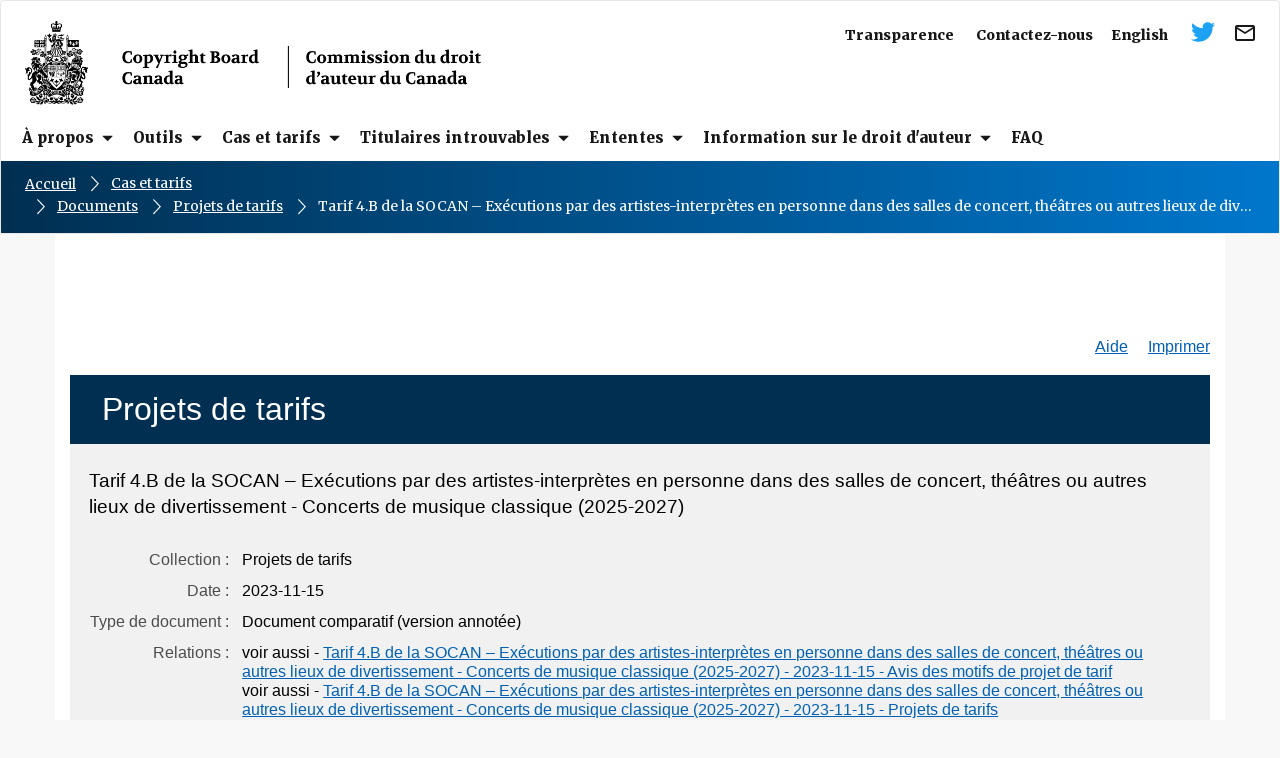

--- FILE ---
content_type: text/html;charset=utf-8
request_url: https://decisions.cb-cda.gc.ca/cb-cda/proposed-tariffs/fr/item/521607/index.do
body_size: 6383
content:
<!DOCTYPE html>
<html lang="fr" dir="ltr" prefix="content: http://purl.org/rss/1.0/modules/content/  dc: http://purl.org/dc/terms/  foaf: http://xmlns.com/foaf/0.1/  og: http://ogp.me/ns#  rdfs: http://www.w3.org/2000/01/rdf-schema#  schema: http://schema.org/  sioc: http://rdfs.org/sioc/ns#  sioct: http://rdfs.org/sioc/types#  skos: http://www.w3.org/2004/02/skos/core#  xsd: http://www.w3.org/2001/XMLSchema# " class="no-js">
  <head>
    <meta charset="utf-8" />
<meta name="title" content="Cas et tarifs | Commission du droit d&#039;auteur du Canada" />
<meta name="Generator" content="Drupal 8 (https://www.drupal.org)" />
<meta name="MobileOptimized" content="width" />
<meta name="HandheldFriendly" content="true" />
<meta name="viewport" content="width=device-width, initial-scale=1.0" />
<noscript><link rel="stylesheet" href="/clients/cb-cda/fr/home5/cdav2goaxi/public_html/html/libraries/wet-boew/css/noscript.min.css" />
</noscript><link rel="shortcut icon" href="/clients/cb-cda/fr/../sites/default/files/favicon_0.ico" type="image/vnd.microsoft.icon" />
<link rel="alternate" hreflang="en" href="/clients/cb-cda/fr/en/cases-tariffs" />
<link rel="alternate" hreflang="fr" href="/clients/cb-cda/fr/fr/cas-et-tarifs" />
<link rel="revision" href="/clients/cb-cda/fr/fr/cas-et-tarifs" />

    <title>    Tarif  4.B de la SOCAN – Exécutions par des artistes-interprètes en personne dans des salles de concert, théâtres ou autres lieux de divertissement - Concerts de musique classique (2025-2027) - Commission du droit d&#39;auteur du Canada
</title>
    <link rel="stylesheet" href="/clients/cb-cda/fr/../sites/default/files/css/css_425kbAA-DLKIbtFxA9xirWfjp11ZJuByW_AxnlbpEuM.css?qfom2b" media="all" />

<link rel="stylesheet" href="/clients/cb-cda/fr/../sites/default/files/css/css_jmP_3kDvswacOU_X4ktq7JDrF5sPy__oKTpq7KDpaLY.css?qfom2b" media="all" />

<link rel="stylesheet" href="/clients/cb-cda/fr/../sites/default/files/css/css_FaG6lo2kMpE8LsKv66jjyjEPDU3r0ENeT0w4LDHq0Bs.css?qfom2b" media="all" />
<link rel="stylesheet" href="/clients/cb-cda/fr/../sites/default/files/css/css_KVsO6UgT57HNyTkxUEo6xKBcbZHpwQFgVZBEBWDoXIo.css?qfom2b" media="all" />
<link rel="stylesheet" href="https://fonts.googleapis.com/css?family=Merriweather:300,400,700,900|Muli:300,400,600,700,800,900" media="all" />
<link rel="stylesheet" href="/clients/cb-cda/fr/../sites/default/files/css/css_47DEQpj8HBSa-_TImW-5JCeuQeRkm5NMpJWZG3hSuFU.css?qfom2b" media="all" />

    <script type="text/javascript" src="https://www.bugherd.com/sidebarv2.js?apikey=bbfrfelonvjcagp9ve2cda" async="true"></script>

    <!-- Google Tag Manager -->
    <script>(function(w,d,s,l,i){w[l]=w[l]||[];w[l].push({'gtm.start':
    new Date().getTime(),event:'gtm.js'});var f=d.getElementsByTagName(s)[0],
    j=d.createElement(s),dl=l!='dataLayer'?'&l='+l:'';j.async=true;j.src=
    'https://www.googletagmanager.com/gtm.js?id='+i+dl;f.parentNode.insertBefore(j,f);
    })(window,document,'script','dataLayer','GTM-KBW4S5X');</script>
    <!-- End Google Tag Manager -->

<link type="text/css" rel="stylesheet" href="/fonts/fontello-decisia/css/fontello.css"/>

<link type="text/css" rel="stylesheet" href="/css/decisia.css"/>
<link type="text/css" rel="stylesheet" href="/clients/cb-cda/decisia_colors.css"/>
<noscript>
    <link type="text/css" rel="stylesheet" href="/css/decisia-outer-noscript.css"/>
</noscript>

<link rel="stylesheet" type="text/css" href="/solex/css/doc-highlighter.min.css"/>
<style type="text/css">
.decisia-content a {
    color: #0061B4;
}

.decisia-content a:hover {
    color: #0077CC;
}

.decisia-navigation-breadcrumbs a {
  text-decoration: underline !important;
}

.breadcrumb-separator span {
  display:none;
}

.breadcrumb-separator:before {
    color: #fff;
    content: " ";
    padding: 4px 16px;
    vertical-align: middle;
    background: url(/clients/cb-cda/themes/custom/wxt_bootstrap/images/arrow-breadcrumb.svg) no-repeat center center;
}

.page-content {
    background: white;
}

#lexumSolrNavButton .lexumSolrArrow {
    line-height: normal;
	min-height: 0;
	min-width: 0;
}

.lexumSolrTermLabel input[type=checkbox] {
    margin: 0;
}
</style>
<link rel="canonical" href="https://decisions.cb-cda.gc.ca/cb-cda/proposed-tariffs/fr/item/521607/index.do" />
    


  </head>
  <body class="path-node page-node-type-liste-sous-pages has-glyphicons wxt-bootstrap theme-gcweb">
    <!-- Google Tag Manager (noscript) -->
    <noscript><iframe src="https://www.googletagmanager.com/ns.html?id=GTM-KBW4S5X"
    height="0" width="0" style="display:none;visibility:hidden"></iframe></noscript>
    <!-- End Google Tag Manager (noscript) -->

    <ul id="wb-tphp">
      <li class="wb-slc">
        <a class="wb-sl" href="#wb-cont">
          Aller au contenu principal
        </a>
      </li>
      <li class="wb-slc visible-sm visible-md visible-lg">
        <a class="wb-sl" href="#wb-info">
          Skip to &quot;About this site&quot;
        </a>
      </li>
    </ul>

      <div class="dialog-off-canvas-main-canvas" data-off-canvas-main-canvas>



    <header class="navbar navbar-default" id="navbar" role="banner">
      <div id="wb-bnr" class="clearfix wb-bnr-fr">
        <div class="wb-bnr-wrap clearfix">
          <div class="row">
            <div class="col-sm-6 col-sm-push-6 col-md-7 col-md-push-5 col-lg-6 col-lg-push-6">
              <div class="top_menu clearfix">
                <a href="mailto:secretariat@cb-cda.gc.ca" target="_blank" class="icon_mail"><img src="/clients/cb-cda/fr/../libraries/theme-gcweb/assets/icon-mail.svg" alt="Courriel" /></a>
                <a href="https://twitter.com/CDA_fr" class="icon_twitter"><img src="/clients/cb-cda/fr/../libraries/theme-gcweb/assets/icon-twitter.svg" alt="Twitter" /></a>
                  <div class="region region-language-toggle">
    <section class="language-switcher-language-url block block-wxt-library block-wxt-language-blocklanguage-interface clearfix" id="block-languageswitcher" data-block-plugin-id="wxt_language_block:language_interface">

      <h2 class="block-title">WxT Language switcher</h2>


      <ul class="links list-inline mrgn-bttm-none">
          <li hreflang="en" data-drupal-link-system-path="node/2" class="en">
                  <a href="/cb-cda/proposed-tariffs/en/item/521607/index.do?alternatelocale=en" class="language-link" lang="en" hreflang="en" data-drupal-link-system-path="node/2" title="English - English version of this page">English</a>
          </li>
      </ul>
  </section>

  </div>

                  <div class="region region-top-menu">
    <nav role="navigation" aria-labelledby="block-topmenu-2-menu" id="block-topmenu-2" data-block-plugin-id="menu_block:top-menu">

  <h2 class="visually-hidden" id="block-topmenu-2-menu">Top Menu</h2>



              <ul class="menu nav top-menu">
                            <li>
        <a href="https://cb-cda.gc.ca/fr/transparence" data-drupal-link-system-path="node/19">Transparence</a>
                  </li>
                        <li>
        <a href="https://cb-cda.gc.ca/fr/contactez-nous" data-drupal-link-system-path="node/32">Contactez-nous</a>
                  </li>
        </ul>



  </nav>

  </div>

              </div>
              <div class="hidden-xs hidden-sm">
                <!--
                  <div class="region region-search">
    <section  class="wxt-search-block-form block clearfix col-xs-6 text-right visible-md visible-lg" data-drupal-selector="wxt-search-block-form" id="wb-srch" data-block-plugin-id="wxt_search_form_block">

      <h2 class="block-title">WxT Search form</h2>


      <form action="/fr/search/files" method="get" id="wxt-search-block-form" accept-charset="UTF-8" class="search-form search-block-form form-inline" role="search">
  <div class="form-item js-form-item form-type-search js-form-type-search form-item-keys js-form-item-keys form-no-label form-group">



  <input title="Indiquer les termes à rechercher" data-drupal-selector="wb-srch-q" class="form-search form-control" placeholder="Rechercher" type="search" id="wb-srch-q" name="keys" value="" size="27" maxlength="128" data-toggle="tooltip" />



  </div>
<button class="btn-primary button js-form-submit form-submit btn icon-before" data-drupal-selector="wb-srch-sub" type="submit" id="wb-srch-sub" name="op" value=""><span class="icon glyphicon glyphicon-search" aria-hidden="true"></span></button><input autocomplete="off" data-drupal-selector="form-imbp56luvxze9iu2piixyynksuvivjvje8lwzopumrw" type="hidden" name="form_build_id" value="form-ImBp56LUvXze9IU2pIIxyynkSuVIVjvJE8LwzoPUMRw" /><input data-drupal-selector="edit-wxt-search-block-form" type="hidden" name="form_id" value="wxt_search_block_form" />
</form>

  </section>

  </div>
-->
              </div>
            </div>
            <div class="col-sm-6 col-sm-pull-6 col-md-5 col-md-pull-7 col-lg-6 col-lg-pull-6">
                <div class="region region-banner">
      <div class="brand">
    <a href="https://cb-cda.gc.ca/fr">
      <img id="header-logo" src="/clients/cb-cda/fr/../themes/custom/wxt_bootstrap/images/logo-copyright-board-canada.png" alt="Copyright Board Canada" class="img-responsive" />
    </a>
  </div>

  </div>

            </div>
          </div>
        </div>

        <section class="wb-mb-links col-xs-4 col-sm-3 visible-sm visible-xs" id="wb-glb-mn">
            <h2>Search and menus</h2>
            <a href="#mb-pnl" title="Search and menus" aria-controls="mb-pnl" class="overlay-lnk" role="button">
              Menu <span class='glyphicon glyphicon-chevron-down'></span>
            </a>
            <div id="mb-pnl"></div>
          </section>
      </div>

              <nav role="navigation" id="wb-sm" class="wb-menu visible-md visible-lg" data-trgt="mb-pnl" data-trgt="mb-pnl">
          <div class="pnl-strt nvbar">
            <h2 class="wb-inv">Topics Menu</h2>
              <div class="region region-navigation">
      <div class="row">

              <ul class="list-inline menu nav navbar-nav">
                            <li class="expanded dropdown">
        <a href="https://cb-cda.gc.ca/fr/a-propos" class="dropdown-toggle item" data-toggle="dropdown"><span class="title">À propos</span></a>
                                  <ul class="sm list-unstyled">
                            <li>
        <a href="https://cb-cda.gc.ca/fr/a-propos/historique" data-drupal-link-system-path="node/546">Historique</a>
                  </li>
                        <li>
        <a href="https://cb-cda.gc.ca/fr/a-propos/mandat-juridiction-et-role" data-drupal-link-system-path="node/146">Mandat, juridiction et rôle</a>
                  </li>
                        <li>
        <a href="https://cb-cda.gc.ca/fr/a-propos/vision-et-valeurs" data-drupal-link-system-path="node/565">Vision et valeurs</a>
                  </li>
                        <li>
        <a href="https://cb-cda.gc.ca/fr/a-propos/gouvernance" data-drupal-link-system-path="node/547">Gouvernance</a>
                  </li>
                        <li>
        <a href="https://cb-cda.gc.ca/fr/propos/commissaires" data-drupal-link-system-path="node/21">Commissaires</a>
                  </li>
                        <li>
        <a href="https://cb-cda.gc.ca/fr/a-propos/discours-et-presentations" data-drupal-link-system-path="node/152">Discours et présentations</a>
                  </li>
                        <li>
        <a href="https://cb-cda.gc.ca/fr/a-propos/rapports-et-publications" data-drupal-link-system-path="node/548">Rapports et publications</a>
                  </li>
        </ul>
  
            </li>
                        <li class="expanded dropdown">
        <a href="https://cb-cda.gc.ca/fr/outils" class="dropdown-toggle item" data-toggle="dropdown"><span class="title">Outils</span></a>
                                  <ul class="sm list-unstyled">
                            <li>
        <a href="https://cb-cda.gc.ca/fr/outils/regles-de-procedure" data-drupal-link-system-path="node/144">Règles de procédure</a>
                  </li>
                        <li>
        <a href="https://cb-cda.gc.ca/fr/outils/avis-de-pratique" data-drupal-link-system-path="node/145">Avis de pratique</a>
                  </li>
                        <li>
        <a href="https://cb-cda.gc.ca/fr/outils/preuve-economique" data-drupal-link-system-path="node/553">Preuve économique</a>
                  </li>
        </ul>
  
            </li>
                        <li class="expanded dropdown active">
        <a href="https://cb-cda.gc.ca/fr/cas-et-tarifs" class="dropdown-toggle item" data-toggle="dropdown"><span class="title">Cas et tarifs</span></a>
                                  <ul class="sm list-unstyled">
                            <li>
        <a href="https://cb-cda.gc.ca/fr/cas-et-tarifs/projets-de-tarifs" data-drupal-link-system-path="node/10">Projets de tarifs</a>
                  </li>
                        <li>
        <a href="https://cb-cda.gc.ca/fr/cas-et-tarifs/cas-en-cours" data-drupal-link-system-path="node/588">Cas en cours</a>
                  </li>
                        <li>
        <a href="https://decisions.cb-cda.gc.ca/cb-cda/fr/nav.do">Recherche de décisions et de tarifs homologués</a>
                  </li>
                        <li>
        <a href="https://forms-formulaires.alpha.canada.ca/fr/id/201">Déposer un projet de tarif</a>
                  </li>
                        <li>
        <a href="https://forms-formulaires.alpha.canada.ca/fr/id/202">Déposer une opposition</a>
                  </li>
        </ul>
  
            </li>
                        <li class="expanded dropdown">
        <a href="https://cb-cda.gc.ca/fr/titulaires-introuvables" class="dropdown-toggle item" data-toggle="dropdown"><span class="title">Titulaires introuvables</span></a>
                                  <ul class="sm list-unstyled">
                            <li>
        <a href="https://cb-cda.gc.ca/fr/titulaires-introuvables/information-generale" data-drupal-link-system-path="node/40">Information générale</a>
                  </li>
                        <li>
        <a href="https://cb-cda.gc.ca/fr/titulaires-introuvables/formulaire-de-demande" data-drupal-link-system-path="node/41">Formulaire de demande</a>
                  </li>
                        <li>
        <a href="https://decisions.cb-cda.gc.ca/cb-cda/refusees-other-autre/fr/nav_date.do">Décisions</a>
                  </li>
        </ul>
  
            </li>
                        <li class="expanded dropdown">
        <a href="https://cb-cda.gc.ca/fr/ententes" class="dropdown-toggle item" data-toggle="dropdown"><span class="title">Ententes</span></a>
                                  <ul class="sm list-unstyled">
                            <li>
        <a href="https://cb-cda.gc.ca/fr/ententes/ententes-deposees" data-drupal-link-system-path="node/556">Ententes déposées</a>
                  </li>
                        <li>
        <a href="https://cb-cda.gc.ca/fr/ententes/politique-sur-les-ententes" data-drupal-link-system-path="node/577">Politique sur les ententes</a>
                  </li>
        </ul>
  
            </li>
                        <li class="expanded dropdown">
        <a href="https://cb-cda.gc.ca/fr/information-sur-le-droit-dauteur" class="dropdown-toggle item" data-toggle="dropdown"><span class="title">Information sur le droit d&#039;auteur</span></a>
                                  <ul class="sm list-unstyled">
                            <li>
        <a href="https://cb-cda.gc.ca/fr/information-sur-le-droit-dauteur/lois-et-reglements" data-drupal-link-system-path="node/749">Lois et règlements</a>
                  </li>
                        <li>
        <a href="https://cb-cda.gc.ca/fr/information-sur-le-droit-dauteur/politique-du-droit-dauteur" data-drupal-link-system-path="node/559">Politique du droit d&#039;auteur</a>
                  </li>
                        <li>
        <a href="https://cb-cda.gc.ca/fr/information-sur-le-droit-dauteur/societes-de-gestion-collective" data-drupal-link-system-path="node/140">Sociétés de gestion collective</a>
                  </li>
                        <li>
        <a href="https://cb-cda.gc.ca/fr/information-sur-le-droit-dauteur/international" data-drupal-link-system-path="node/562">International</a>
                  </li>
        </ul>
  
            </li>
                        <li>
        <a href="https://cb-cda.gc.ca/fr/faq" data-drupal-link-system-path="node/23">FAQ</a>
                  </li>
        </ul>



  </div>

  </div>

          </div>
        </nav>
              <div class="region region-breadcrumb">
        <nav role="navigation" id="wb-bc" property="breadcrumb">
    <div class="container">
      <div class="row">
        <ol class="breadcrumb">
                      <li >
                              <a href="https://cb-cda.gc.ca/fr">Accueil</a>
                          </li>
                      <li >
                              <a href="https://cb-cda.gc.ca/fr/cas-et-tarifs">Cas et tarifs</a>
                          </li>
                      <li  class="active">
    <span class="decisia-navigation-breadcrumbs">
            <a class="breadcrumb-link" href="/cb-cda/fr/nav.do">Documents</a>
            <span class="breadcrumb-separator"><span>&gt;</span></span>
            <a class="breadcrumb-link" href="/cb-cda/proposed-tariffs/fr/nav_date.do">Projets de tarifs</a>
            <span class="breadcrumb-separator"><span>&gt;</span></span>
                <span class="last-breadcrumb">Tarif  4.B de la SOCAN &ndash; Ex&eacute;cutions par des artistes-interpr&egrave;tes en personne dans des salles de concert, th&eacute;&acirc;tres ou autres lieux de divertissement - Concerts de musique classique (2025-2027)</span>
    </span>
                          </li>
                  </ol>
    </div>
  </div>
</nav>


  </div>


    </header>



  <div class="container page-content">
    <div class="row">

                              <div class="highlighted">  <div class="region region-highlighted">


  </div>
</div>

                  <main role="main" property="mainContentOfPage"  class="col-md-12 main-container container js-quickedit-main-content">
                               <div id="decisia-main-content">
<iframe style="width: 100%; height:1000px; border: none; margin-top:20px" id="decisia-iframe" src="/cb-cda/proposed-tariffs/fr/item/521607/index.do?iframe=true" name="decisia-iframe-content" title="Contenu Norma"></iframe>
</div>
                               <div id="decisia-footer">
    <div class="stayInformed">
                        <a href="/cb-cda/fr/l.do" title="Abonnez-vous pour recevoir les nouveaux documents par courriel"><div class="decisia-icon icon-decisia-mail"><span>&nbsp;Liste de diffusion</span></div></a>
            <a href="/cb-cda/fr/rss/index.do" title="Abonnez-vous au fils RSS"><div class="decisia-icon icon-decisia-rss"><span>&nbsp;Fils RSS</span></div></a>
    </div>
    <div class="decisia-lexum">
        <a href="https://lexum.com/fr/norma/"><img width="160" height="56" alt="Norma par Lexum" class="decisia_logo" src="/images/norma_by_lexum-fr.svg" /></a>
    </div>
</div>


      </main>



    </div>
  </div>



            <footer id="wb-info" role="contentinfo">
        <div class="container">
          <div class="row">
            <div class="col-md-9 col-md-push-3 hidden-xs hidden-sm">
              <div class="row">
                <div class="col-lg-9">
                    <div class="region region-footer">
    <nav role="navigation" id="block-wxt-bootstrap-footer" data-block-plugin-id="system_menu_block:footer" class="wb-navcurr">

  <h2>About this site</h2>


                                    <li>
        <a href="https://cb-cda.gc.ca/fr/aide" data-drupal-link-system-path="node/24">Aide</a>
                          </li>
                              <li>
        <a href="https://cb-cda.gc.ca/fr/accessibilite" data-drupal-link-system-path="node/25">Accessibilité</a>
                          </li>
                              <li>
        <a href="https://cb-cda.gc.ca/fr/avis" data-drupal-link-system-path="node/26">Avis</a>
                          </li>
                              <li>
        <a href="https://cb-cda.gc.ca/fr/carte-du-site" data-drupal-link-system-path="node/27">Carte du site</a>
                          </li>



  </nav>

  </div>

                </div>
                <div class="col-lg-3">
                    <div class="region region-footer-date">
    <section id="block-datemodifiedblock" data-block-plugin-id="date_modified_block" class="block block-wxt-library block-date-modified-block clearfix">
  
    

      <div class="datemod mrgn-bttm-lg"><dl id="wb-dtmd">
<dt>Site modifié le :</dt>
<dd><time property="dateModified">2026-01-20</time></dd></dl></div>
  </section>

  </div>

                </div>
              </div>
            </div>
            <div class="col-lg-3 col-lg-pull-9">
              <div class="row">
                <div class="col-xs-8 visible-xs visible-sm visible-md">
                    <div class="region region-footer-date">
    <section id="block-datemodifiedblock" data-block-plugin-id="date_modified_block" class="block block-wxt-library block-date-modified-block clearfix">
  
    

      <div class="datemod mrgn-bttm-lg"><dl id="wb-dtmd">
<dt>Site modifié le :</dt>
<dd><time property="dateModified">2026-01-20</time></dd></dl></div>
  </section>

  </div>

                </div>
                <div class="col-lg-12">
                  <img src="/clients/cb-cda/fr/../libraries/theme-gcweb/assets/wmms-blk.svg" alt="Government of Canada" width="92" height="22" class="footer-logo-canada" />
                </div>
              </div>
            </div>
          </div>
        </div>
      </footer>

  </div>


    <script type="application/json" data-drupal-selector="drupal-settings-json">{"path":{"baseUrl":"\/","scriptPath":null,"pathPrefix":"fr\/","currentPath":"node\/2","currentPathIsAdmin":false,"isFront":false,"currentLanguage":"fr"},"pluralDelimiter":"\u0003","bootstrap":{"forms_has_error_value_toggle":1,"modal_animation":1,"modal_backdrop":"true","modal_focus_input":1,"modal_keyboard":1,"modal_select_text":1,"modal_show":1,"modal_size":"","popover_enabled":1,"popover_animation":1,"popover_auto_close":1,"popover_container":"body","popover_content":"","popover_delay":"0","popover_html":0,"popover_placement":"right","popover_selector":"","popover_title":"","popover_trigger":"click","popover_trigger_autoclose":1,"tooltip_enabled":1,"tooltip_animation":1,"tooltip_container":"body","tooltip_delay":"0","tooltip_html":0,"tooltip_placement":"auto left","tooltip_selector":"","tooltip_trigger":"hover"},"ajaxTrustedUrl":{"\/fr\/search\/files":true},"ajax":[],"user":{"uid":0,"permissionsHash":"a9c3e7ba9af6c402f3b9baed6e76fbb0ea75552d3b5e4f20fda46f4237814945"}}</script>
<script src="/clients/cb-cda/fr/../sites/default/files/js/js_53OVfIp1E3P39LEAy0LaywQGCQHj-EAOLLL7_DrqarI.js"></script>
<script src="/clients/cb-cda/fr/../libraries/wet-boew/js/wet-menu-fix.js?qfom2b"></script>

<script src="/clients/cb-cda/fr/../libraries/wet-boew/js/wet-boew.min.js?qfom2b"></script>

<script src="/clients/cb-cda/fr/../sites/default/files/js/js_Y4S7diNkl1Yro3uhnjySjEiwMZ8cdd6aKxqH6S3YObU.js"></script>
<script src="/clients/cb-cda/fr/../libraries/theme-gcweb/js/theme.min.js?qfom2b"></script>
<script src="/clients/cb-cda/fr/../sites/default/files/js/js_6L1Yf40qntpZgO91_QLlmD95GQjIX30EyhfuLgpaSRk.js"></script>

<script type="text/javascript" src="/js/thirdparty/jquery-3.1.0.min.js"></script>
<script type="text/javascript" src="/solex/js/doc-highlighter.min.js"></script>
<script type="text/javascript">
        jQuery.noConflict(true);
</script>


  </body>
</html>


--- FILE ---
content_type: text/html;charset=utf-8
request_url: https://decisions.cb-cda.gc.ca/cb-cda/proposed-tariffs/fr/item/521607/index.do?iframe=true
body_size: 21380
content:
<!DOCTYPE html>
<html lang="fr">

<head>
    <meta charset="UTF-8">
    <meta http-equiv="X-UA-Compatible" content="IE=edge">
    <link rel="canonical" href="https://decisions.cb-cda.gc.ca/cb-cda/proposed-tariffs/fr/item/521607/index.do" />
    <title>    Tarif  4.B de la SOCAN – Exécutions par des artistes-interprètes en personne dans des salles de concert, théâtres ou autres lieux de divertissement - Concerts de musique classique (2025-2027) - Commission du droit d&#39;auteur du Canada
</title>
    <link type="text/css" rel="stylesheet" href="/js/thirdparty/chosen/chosen.css"/>
<link type="text/css" rel="stylesheet" href="/css/smoothness/jquery-ui-1.10.4.custom.css"/>
<link type="text/css" rel="stylesheet" href="/css/smoothness/tipped.css"/>
<link type="text/css" rel="stylesheet" href="/fonts/fontello-decisia/css/fontello.css"/>

<link type="text/css" rel="stylesheet" href="/css/decisia.css"/>
<link type="text/css" rel="stylesheet" href="/css/decisia-inner.css"/>
<link type="text/css" rel="stylesheet" href="/css/decisia-print.css" media="print"/>

<link type="text/css" rel="stylesheet" href="/clients/cb-cda/decisia_colors.css"/>

<noscript>
    <link type="text/css" rel="stylesheet" href="/css/decisia-inner-noscript.css" />
</noscript>

<style type="text/css">
    #decisia-document-header table td.label:after,
    #decisia-mailing-list form .label label:after,
    #decisia-login form .label label:after {
        content: "\00A0:" !important;
    }
</style>
<style type="text/css">
.decisia-content a {
    color: #0061B4;
}

.decisia-content a:hover {
    color: #0077CC;
}

.decisia-navigation-breadcrumbs a {
  text-decoration: underline !important;
}

.breadcrumb-separator span {
  display:none;
}

.breadcrumb-separator:before {
    color: #fff;
    content: " ";
    padding: 4px 16px;
    vertical-align: middle;
    background: url(/clients/cb-cda/themes/custom/wxt_bootstrap/images/arrow-breadcrumb.svg) no-repeat center center;
}

.page-content {
    background: white;
}

#lexumSolrNavButton .lexumSolrArrow {
    line-height: normal;
	min-height: 0;
	min-width: 0;
}

.lexumSolrTermLabel input[type=checkbox] {
    margin: 0;
}
</style>
<link rel="stylesheet" type="text/css" href="/cb-cda/proposed-tariffs/fr/521607/8576766/res.do" /><link rel="stylesheet" type="text/css" href="/cb-cda/proposed-tariffs/fr/521607/8576768/res.do" /><script type="text/javascript" src="/cb-cda/proposed-tariffs/fr/521607/8576770/res.do"></script>
</head>

<body>
    <div id="decisia-breadcrumbs-data" style="display: none">    <span class="decisia-navigation-breadcrumbs">
            <a class="breadcrumb-link" href="/cb-cda/fr/nav.do">Documents</a>
            <span class="breadcrumb-separator"><span>&gt;</span></span>
            <a class="breadcrumb-link" href="/cb-cda/proposed-tariffs/fr/nav_date.do">Projets de tarifs</a>
            <span class="breadcrumb-separator"><span>&gt;</span></span>
                <span class="last-breadcrumb">Tarif  4.B de la SOCAN &ndash; Ex&eacute;cutions par des artistes-interpr&egrave;tes en personne dans des salles de concert, th&eacute;&acirc;tres ou autres lieux de divertissement - Concerts de musique classique (2025-2027)</span>
    </span>
</div>
    <div id="decisia-breadcrumbs-no-home-data" style="display: none">    <span class="decisia-navigation-breadcrumbs">
            <a class="breadcrumb-link" href="/cb-cda/fr/nav.do">Documents</a>
            <span class="breadcrumb-separator"><span>&gt;</span></span>
            <a class="breadcrumb-link" href="/cb-cda/proposed-tariffs/fr/nav_date.do">Projets de tarifs</a>
            <span class="breadcrumb-separator"><span>&gt;</span></span>
                <span class="last-breadcrumb">Tarif  4.B de la SOCAN &ndash; Ex&eacute;cutions par des artistes-interpr&egrave;tes en personne dans des salles de concert, th&eacute;&acirc;tres ou autres lieux de divertissement - Concerts de musique classique (2025-2027)</span>
    </span>
</div>
    <div id="decisia-alternate-urls" style="display: none">
                <div id="decisia-alternate-url-value-en">/cb-cda/proposed-tariffs/en/item/521607/index.do?alternatelocale=en</div>
    </div>
    <div id="decisia-main-content">
<div id="decisia-document-header" class="decisia-content">


<div id="decisia-login-header" class="searchLinks">

    <div id="decisia-login-menu">
        </div>
    <a target="_parent" href="/cb-cda/fr/q.do" id="decisia-simple-search-help">Aide</a>
</div>

<div class="decisia-box">

<h1>
    <a id="decisia-decisions"></a>
    Projets de tarifs
</h1>

<h2 class="accessibility-only">Informations sur la décision</h2>
<div class="metadata">

    <h3 class="title">Tarif  4.B de la SOCAN – Exécutions par des artistes-interprètes en personne dans des salles de concert, théâtres ou autres lieux de divertissement - Concerts de musique classique (2025-2027)</h3>
    <table>
                    <tr>
                        <td class="label">Collection</td>
                        <td class="metadata">
                                Projets de tarifs
                    </tr>
                    <tr>
                        <td class="label">Date</td>
                        <td class="metadata">
                                2023-11-15
                    </tr>
                    <tr>
                        <td class="label">Type de document</td>
                        <td class="metadata">
                                Document comparatif (version annotée)
                    </tr>
                    <tr>
                        <td class="label">Relations</td>
                        <td class="metadata">
                                voir aussi - <a target="_parent" href="/cb-cda/proposed-tariffs/fr/item/521606/index.do">Tarif  4.B de la SOCAN – Exécutions par des artistes-interprètes en personne dans des salles de concert, théâtres ou autres lieux de divertissement - Concerts de musique classique (2025-2027) - 2023-11-15 - Avis des motifs de projet de tarif</a><br/>voir aussi - <a target="_parent" href="/cb-cda/proposed-tariffs/fr/item/521605/index.do">Tarif  4.B de la SOCAN – Exécutions par des artistes-interprètes en personne dans des salles de concert, théâtres ou autres lieux de divertissement - Concerts de musique classique (2025-2027) - 2023-11-15 - Projets de tarifs</a><br/>
                    </tr>
                    <tr>
                        <td class="label">Société de gestion</td>
                        <td class="metadata">
                                SOCAN<br/>
                    </tr>
                    <tr>
                        <td class="label">Régime</td>
                        <td class="metadata">
                                Exécution publique et/ou communication au public par télécommunication de musique
                    </tr>
    </table>

    <div class="documents">
                <a target="_blank" href="/cb-cda/proposed-tariffs/fr/521607/1/document.do" title="Télécharger la version PDF" class="matomo_download"><span class="decisia-icon icon-decisia-file-pdf"></span></a>
    </div>
</div>



</div>

<div id="lexboxHook"></div>

<h2 class="accessibility-only">Contenu de la décision</h2>

</div> 

<div id="document-content" class="pdf-converted">

        <noscript>
            <div class="decisia-document-warning">Le JavaScript de votre fureteur est désactivé. Veuillez télécharger le PDF via l'icône PDF.</div>
        </noscript>
        
<div class="documentcontent"><div id="pdf-viewer" style="font-family: &quot;LIBERATION_SERIF&quot;, Liberation-Serif; font-size: 19.6px; letter-spacing: -0.1px;">
 <div id="page-0" data-page="0" class="pdf-viewer-page" style="width: 1000px; height: 1294px;" data-echo-background="images/COMPPROTAR-2023-10-23_SOCAN_Tarif_4_B__2025-2027_-FR-0.png">
  <p style="font-family: &quot;LIBERATION_SERIF_BOLD&quot;, Liberation-Serif; font-size: 14.7px; letter-spacing: -0.5px;"><span class="pdf-viewer-line" style="top: 0px; padding: 116px 488px 0px 118px; "><span style="letter-spacing: -1.1px; width: 89.4px;">COMMISSION</span><span style="width: 3.5px;"> </span><span style="letter-spacing: -0.6px; width: 20px;">DU</span><span style="width: 3.5px;"> </span><span style="letter-spacing: -1.5px; width: 40.8px;">DROIT</span><span style="width: 3.5px;"> </span><span style="font-size: 19.6px; letter-spacing: -3.2px; width: 137.4px;">D’AUTEURPROJET</span><span style="font-family: &quot;LIBERATION_SERIF&quot;, Liberation-Serif; font-size: 19.6px; letter-spacing: -0.1px; width: 4.9px;"> </span><span style="font-family: &quot;LIBERATION_SERIF&quot;, Liberation-Serif; font-size: 19.6px; letter-spacing: 0px; width: 26.1px;">DE</span><span style="font-family: &quot;LIBERATION_SERIF&quot;, Liberation-Serif; font-size: 19.6px; letter-spacing: -0.1px; width: 61.6px;"> TARIF</span><span style="width: 3.5px;"> </span></span></p>
  <p><span class="pdf-viewer-line" style="top: 136px; padding: 65px 150px 0px 118px; "><span style="width: 63.5px;">Déposé </span><span style="letter-spacing: 0px; width: 51.1px;">auprès</span><span style="width: 4.9px;"> </span><span style="letter-spacing: 0.2px; width: 18.5px;">de</span><span style="width: 4.9px;"> </span><span style="letter-spacing: 0.1px; width: 14.3px;">la</span><span style="width: 4.9px;"> </span><span style="letter-spacing: 0px; width: 99.3px;">Commission</span><span style="width: 4.9px;"> </span><span style="letter-spacing: -0.2px; width: 19.6px;">du</span><span style="width: 4.9px;"> </span><span style="letter-spacing: 0px; width: 37.1px;">droit</span><span style="width: 4.9px;"> </span><span style="letter-spacing: 0px; width: 65.1px;">d’auteur</span><span style="width: 34.8px;"> par </span><span style="letter-spacing: 0px; width: 14.1px;">la</span><span style="width: 4.9px;"> </span><span style="letter-spacing: 0px; width: 66.5px;">SOCAN</span><span style="width: 4.9px;"> </span><span style="letter-spacing: 0px; width: 14.2px;">le</span><span style="width: 4.9px;"> </span><span style="letter-spacing: 0px; width: 91.8px;">2023-10-15</span><span style="width: 4.9px;"> </span><span style="letter-spacing: 0.2px; width: 18.4px;">en</span><span style="width: 4.9px;"> </span><span style="letter-spacing: 0px; width: 40.2px;">vertu</span><span style="width: 4.9px;"> </span><span style="letter-spacing: -0.2px; width: 19.6px;">du</span><span style="width: 4.9px;"> </span></span><span class="pdf-viewer-line" style="top: 220px; padding: 9px 505px 0px 118px; "><span style="width: 91.7px;">paragraphe </span><span style="letter-spacing: 0.1px; width: 42.6px;">67(1)</span><span style="width: 4.9px;"> </span><span style="letter-spacing: 0.1px; width: 18.4px;">de</span><span style="width: 4.9px;"> </span><span style="letter-spacing: 0px; width: 14.2px;">la</span><span style="width: 4.9px;"> </span><span style="font-family: &quot;LIBERATION_SERIF_ITALIC&quot;, Liberation-Serif; letter-spacing: 0.1px; width: 26.4px;">Loi</span><span style="font-family: &quot;LIBERATION_SERIF_ITALIC&quot;, Liberation-Serif; width: 4.9px;"> </span><span style="font-family: &quot;LIBERATION_SERIF_ITALIC&quot;, Liberation-Serif; letter-spacing: 0px; width: 25.1px;">sur</span><span style="font-family: &quot;LIBERATION_SERIF_ITALIC&quot;, Liberation-Serif; width: 4.9px;"> </span><span style="font-family: &quot;LIBERATION_SERIF_ITALIC&quot;, Liberation-Serif; letter-spacing: 0px; width: 14.2px;">le</span><span style="font-family: &quot;LIBERATION_SERIF_ITALIC&quot;, Liberation-Serif; width: 4.9px;"> </span><span style="font-family: &quot;LIBERATION_SERIF_ITALIC&quot;, Liberation-Serif; letter-spacing: 0px; width: 38.2px;">droit</span><span style="font-family: &quot;LIBERATION_SERIF_ITALIC&quot;, Liberation-Serif; width: 4.9px;"> </span><span style="font-family: &quot;LIBERATION_SERIF_ITALIC&quot;, Liberation-Serif; letter-spacing: 0px; width: 67.5px;">d’auteur</span><span style="width: 4.9px;"> </span><span data-parag-continue="true"></span></span></p>
  <p style="font-family: &quot;LIBERATION_SERIF_ITALIC&quot;, Liberation-Serif;"><span class="pdf-viewer-line" style="top: 285px; padding: 0px 0px 0px 118px; font-family: &quot;LIBERATION_SERIF&quot;, Liberation-Serif; "><span data-parag-continue="false"></span><span style="letter-spacing: 0px; width: 38px;">Titre</span><span style="width: 4.9px;"> </span><span style="letter-spacing: -0.2px; width: 19.6px;">du</span><span style="width: 55.5px;"> projet </span><span style="letter-spacing: 0.2px; width: 18.4px;">de</span><span style="width: 42.5px;"> tarif </span><span style="letter-spacing: 0.4px; width: 5.5px;">:</span><span style="letter-spacing: 0px; width: 5px;"> </span><span style="font-family: &quot;LIBERATION_SERIF_ITALIC&quot;, Liberation-Serif; width: 43.9px;">Tarif </span><span style="font-family: &quot;LIBERATION_SERIF_ITALIC&quot;, Liberation-Serif; letter-spacing: -0.2px; width: 9.8px;">n</span><span style="letter-spacing: 0px"> </span></span><span class="pdf-viewer-line" style="top: 249px; left: 361px; padding: 36px 0px 0px 0px; font-size: 13.1px; letter-spacing: -0.5px; "><span style="width: 6.6px;">o</span><span style="letter-spacing: 0px"> </span></span><span class="pdf-viewer-line" style="top: 285px; left: 368px; padding: 0px 139px 0px 0px; "><span style="letter-spacing: -0.3px; width: 4.7px;"> </span><span style="letter-spacing: -0.2px; width: 26.5px;">4.B</span><span style="width: 4.9px;"> </span><span style="letter-spacing: 0.1px; width: 18.2px;">de</span><span style="letter-spacing: -0.3px; width: 4.7px;"> </span><span style="letter-spacing: 0.1px; width: 15.3px;">la</span><span style="letter-spacing: -0.3px; width: 4.7px;"> </span><span style="width: 61.7px;">SOCAN</span><span style="letter-spacing: -0.3px; width: 4.8px;"> </span><span style="letter-spacing: -1px; width: 14.1px;">–:</span><span style="width: 305.4px;"> Exécutions par des artistes-interprètes</span><span style="letter-spacing: -0.4px; width: 4.7px;"> </span><span style="letter-spacing: 0.2px; width: 18.4px;">en</span><span style="width: 4.9px;"> </span></span><span class="pdf-viewer-line" style="top: 305px; padding: 9px 153px 0px 118px; "><span style="width: 71.4px;">personne</span><span style="letter-spacing: -0.3px; width: 4.7px;"> </span><span style="width: 36.8px;">dans</span><span style="letter-spacing: -0.3px; width: 4.7px;"> </span><span style="width: 30.8px;">des </span><span style="letter-spacing: -0.2px; width: 44.1px;">salles</span><span style="letter-spacing: -0.3px; width: 4.7px;"> </span><span style="letter-spacing: 0.2px; width: 18.4px;">de</span><span style="width: 4.9px;"> </span><span style="letter-spacing: -0.2px; width: 62.9px;">concert,</span><span style="width: 67.4px;"> théâtres</span><span style="letter-spacing: -0.3px; width: 24.1px;"> ou</span><span style="width: 53.5px;"> autres</span><span style="letter-spacing: -0.3px; width: 4.7px;"> </span><span style="width: 42.5px;">lieux </span><span style="letter-spacing: 0.2px; width: 18.4px;">de</span><span style="letter-spacing: -0.3px; width: 4.7px;"> </span><span style="width: 112.1px;">divertissement</span><span style="letter-spacing: -0.2px; width: 14.7px;"> –</span><span style="letter-spacing: -0.3px; width: 4.7px;"> </span><span style="letter-spacing: -0.2px; width: 70.2px;">Concerts</span><span style="width: 4.9px;"> </span><span style="letter-spacing: 0.1px; width: 18.3px;">de</span><span style="width: 4.9px;"> </span></span><span class="pdf-viewer-line" style="top: 333px; padding: 9px 563px 0px 118px; "><span style="width: 142px;">musique classique</span><span style="letter-spacing: -0.2px; width: 4.9px;"> </span><span style="letter-spacing: -1.4px; width: 112.6px;">(2018-20242025</span><span style="width: 55.5px;">–2027)</span><span style="font-size: 14.7px; letter-spacing: -0.3px; width: 3.7px;"> </span><span data-parag-continue="true"></span></span></p>
  <p style="font-size: 14.7px; letter-spacing: -0.3px;"><span class="pdf-viewer-line" style="top: 361px; padding: 26px 696px 0px 118px; "><span data-parag-continue="false"></span><span style="letter-spacing: 0.9px; width: 68.4px;">Référence</span><span style="width: 3.7px;"> </span><span style="letter-spacing: 0.8px; width: 4.8px;">:</span><span style="width: 3.8px;"> </span><span style="letter-spacing: 0.5px; width: 31.4px;">2021</span><span style="width: 3.7px;"> </span><span style="letter-spacing: 0.3px; width: 32px;">CDA</span><span style="letter-spacing: -0.4px; width: 3.7px;"> </span><span style="letter-spacing: 0.4px; width: 30.8px;">11-T</span><span style="width: 3.7px;"> </span></span><span class="pdf-viewer-line" style="top: 403px; padding: 3px 430px 0px 118px; "><span style="letter-spacing: 0.6px; width: 29.6px;">Voir</span><span style="width: 3.7px;"> </span><span style="letter-spacing: 1.1px; width: 70.8px;">également</span><span style="width: 3.7px;"> </span><span style="letter-spacing: 0.8px; width: 4.8px;">:</span><span style="letter-spacing: -0.2px; width: 3.8px;"> </span><span style="font-family: &quot;LIBERATION_SERIF_ITALIC&quot;, Liberation-Serif; letter-spacing: 1.2px; width: 35.5px;">Tarif</span><span style="font-family: &quot;LIBERATION_SERIF_ITALIC&quot;, Liberation-Serif; width: 3.8px;"> </span><span style="font-family: &quot;LIBERATION_SERIF_ITALIC&quot;, Liberation-Serif; letter-spacing: 0.7px; width: 22.1px;">4.B</span><span style="font-family: &quot;LIBERATION_SERIF_ITALIC&quot;, Liberation-Serif; width: 3.7px;"> </span><span style="font-family: &quot;LIBERATION_SERIF_ITALIC&quot;, Liberation-Serif; letter-spacing: 1.1px; width: 16.2px;">de</span><span style="font-family: &quot;LIBERATION_SERIF_ITALIC&quot;, Liberation-Serif; width: 3.7px;"> </span><span style="font-family: &quot;LIBERATION_SERIF_ITALIC&quot;, Liberation-Serif; letter-spacing: 1.1px; width: 13.3px;">la</span><span style="font-family: &quot;LIBERATION_SERIF_ITALIC&quot;, Liberation-Serif; width: 3.8px;"> </span><span style="font-family: &quot;LIBERATION_SERIF_ITALIC&quot;, Liberation-Serif; letter-spacing: 1px; width: 52.3px;">SOCAN</span><span style="font-family: &quot;LIBERATION_SERIF_ITALIC&quot;, Liberation-Serif; width: 3.7px;"> </span><span style="font-family: &quot;LIBERATION_SERIF_ITALIC&quot;, Liberation-Serif; letter-spacing: 0.6px; width: 79.9px;">(2018-2024)</span><span style="letter-spacing: 0.1px; width: 4.1px;">,</span><span style="width: 3.7px;"> </span><span style="letter-spacing: 0.5px; width: 31.2px;">2021</span><span style="letter-spacing: -0.5px; width: 3.5px;"> </span><span style="letter-spacing: 0.3px; width: 32px;">CDA</span><span style="letter-spacing: -0.4px; width: 3.7px;"> </span><span style="letter-spacing: 0.3px; width: 15.7px;">11</span><span style="width: 3.7px;"> </span><span data-parag-continue="true"></span></span></p>
  <p style="font-size: 14.7px; letter-spacing: -0.3px;"><span class="pdf-viewer-line" style="top: 422px; padding: 20px 464px 0px 118px; "><span data-parag-continue="false"></span><span style="letter-spacing: 0.8px; width: 43.3px;">Publié</span><span style="letter-spacing: -0.1px; width: 3.9px;"> </span><span style="letter-spacing: 1.3px; width: 16.6px;">en</span><span style="width: 3.7px;"> </span><span style="letter-spacing: 1.1px; width: 35.9px;">vertu</span><span style="width: 3.7px;"> </span><span style="letter-spacing: 1.1px; width: 16.3px;">de</span><span style="width: 3.7px;"> </span><span style="letter-spacing: 0.5px; width: 51.1px;">l’article</span><span style="letter-spacing: -0.2px; width: 3.8px;"> </span><span style="letter-spacing: 0.3px; width: 27.5px;">70.1</span><span style="width: 3.7px;"> </span><span style="letter-spacing: 1.1px; width: 16.3px;">de</span><span style="width: 3.7px;"> </span><span style="letter-spacing: 0.6px; width: 12.3px;">la</span><span style="width: 3.7px;"> </span><span style="font-family: &quot;LIBERATION_SERIF_ITALIC&quot;, Liberation-Serif; letter-spacing: 0.7px; width: 22.3px;">Loi</span><span style="font-family: &quot;LIBERATION_SERIF_ITALIC&quot;, Liberation-Serif; width: 3.7px;"> </span><span style="font-family: &quot;LIBERATION_SERIF_ITALIC&quot;, Liberation-Serif; letter-spacing: 1.1px; width: 22.6px;">sur</span><span style="font-family: &quot;LIBERATION_SERIF_ITALIC&quot;, Liberation-Serif; width: 3.7px;"> </span><span style="font-family: &quot;LIBERATION_SERIF_ITALIC&quot;, Liberation-Serif; letter-spacing: 0.3px; width: 11.7px;">le</span><span style="font-family: &quot;LIBERATION_SERIF_ITALIC&quot;, Liberation-Serif; letter-spacing: -0.1px; width: 3.9px;"> </span><span style="font-family: &quot;LIBERATION_SERIF_ITALIC&quot;, Liberation-Serif; letter-spacing: 1px; width: 34.3px;">droit</span><span style="font-family: &quot;LIBERATION_SERIF_ITALIC&quot;, Liberation-Serif; width: 3.7px;"> </span><span style="font-family: &quot;LIBERATION_SERIF_ITALIC&quot;, Liberation-Serif; letter-spacing: 0.9px; width: 58.9px;">d’auteur</span><span style="width: 3.7px;"> </span></span><span class="pdf-viewer-line" style="top: 457px; padding: 20px 729px 0px 118px; "><span style="letter-spacing: 1.1px; width: 17.2px;">La</span><span style="width: 3.7px;"> </span><span style="letter-spacing: 1px; width: 66.5px;">secrétaire</span><span style="width: 3.7px;"> </span><span style="letter-spacing: 1px; width: 58.4px;">générale</span><span style="width: 3.7px;"> </span></span><span class="pdf-viewer-line" style="top: 492px; padding: 3px 792px 0px 118px; letter-spacing: 1px; "><span style="width: 31.4px;">Lara</span><span style="letter-spacing: -0.3px; width: 3.7px;"> </span><span style="letter-spacing: 0.8px; width: 44.2px;">Taylor</span><span style="letter-spacing: 1.8px; width: 10.7px;"> </span></span><span class="pdf-viewer-line" style="top: 511px; left: 118px; padding: 3px 0px 0px 0px; letter-spacing: 0.5px; "><span style="width: 89.4px;">613-952-8621</span><span style="letter-spacing: -0.3px; width: 3.7px;"> </span><span style="letter-spacing: 1.1px; width: 79.3px;">(téléphone)</span><span style="letter-spacing: 1.7px; width: 10.5px;"> </span></span><span class="pdf-viewer-line" style="top: 529px; left: 118px; padding: 0px 606px 0px 0px; letter-spacing: 0px; "><span style="letter-spacing: 0.8px; width: 195.3px;"><a href="mailto:registry-greffe%40cb-cda.gc.ca?subject=" class="pdf-viewer-link" target="_blank">registry-greffe@cb-cda.gc.ca</a></span><span style="width: 4px;"><a href="mailto:registry-greffe%40cb-cda.gc.ca?subject=" class="pdf-viewer-link" target="_blank"> </a></span><span style="letter-spacing: 1px; width: 65px;"><a href="mailto:registry-greffe%40cb-cda.gc.ca?subject=" class="pdf-viewer-link" target="_blank">(courriel)</a></span><span style="font-size: 19.6px; letter-spacing: 0.9px; width: 11.8px;"> </span><span data-parag-continue="true"></span></span></p>
  <p><span class="pdf-viewer-line" style="top: 549px; padding: 30px 305px 0px 118px; "><span style="letter-spacing: 0px; width: 37.1px;">Pour</span><span style="width: 97.8px;"> l’exécution </span><span style="letter-spacing: 0.2px; width: 18.4px;">en</span><span style="width: 4.9px;"> </span><span style="letter-spacing: 0px; width: 49.2px;">public</span><span style="width: 82.7px;"> d’œuvres </span><span style="letter-spacing: 0px; width: 77.3px;">musicales</span><span style="width: 4.9px;"> </span><span style="letter-spacing: -0.2px; width: 19.6px;">ou</span><span style="letter-spacing: 0px; width: 172.4px;"> dramatico-musicales.</span><span style="letter-spacing: 1.4px; width: 12.9px;"> </span></span></p>
  <p><span class="pdf-viewer-line" style="top: 598px; padding: 37px 516px 0px 118px; "><a name="pdf_bk_1"></a><span style="width: 150px;">Période applicable </span><span style="letter-spacing: 0.4px; width: 5.5px;">:</span><span style="letter-spacing: 0.1px; width: 5.2px;"> </span><span style="width: 95.3px;">2025-01-01 </span><span style="letter-spacing: -0.2px; width: 9.8px;">–</span><span style="width: 4.9px;"> </span><span style="letter-spacing: 0px; width: 91px;">2027-12-31</span><span style="width: 4.9px;"> </span></span></p>
  <p style="letter-spacing: -0.3px;"><span class="pdf-viewer-line" style="top: 708px; padding: 0px 0px 0px 133px; "><span data-parag-continue="false"></span><span style="width: 60.4px;">TARIF </span><span style="letter-spacing: 0.1px; width: 14.2px;">N</span><span style="letter-spacing: 0px"> </span></span><span class="pdf-viewer-line" style="top: 655px; left: 207px; padding: 52px 0px 0px 0px; font-size: 13.1px; letter-spacing: 0.4px; "><span style="width: 9.5px;">O</span><span style="letter-spacing: 0px"> </span></span><span class="pdf-viewer-line" style="top: 708px; left: 217px; padding: 0px 128px 0px 0px; "><span style="width: 4.7px;"> </span><span style="letter-spacing: -0.2px; width: 27.5px;">4.B</span><span style="width: 4.7px;"> </span><span style="letter-spacing: -0.2px; width: 25.7px;">DE</span><span style="letter-spacing: -0.1px; width: 4.9px;"> </span><span style="letter-spacing: -0.2px; width: 25.7px;">LA</span><span style="width: 4.7px;"> </span><span style="letter-spacing: -0.1px; width: 70.6px;">SOCAN </span><span style="letter-spacing: -1.1px; width: 12.9px;">–:</span><span style="width: 4.7px;"> </span><span style="letter-spacing: -0.2px; width: 121.5px;">EXÉCUTIONS</span><span style="width: 4.7px;"> </span><span style="letter-spacing: -0.2px; width: 37.6px;">PAR</span><span style="width: 4.7px;"> </span><span style="letter-spacing: -0.2px; width: 36.5px;">DES</span><span style="width: 4.7px;"> </span><span style="letter-spacing: -0.2px; width: 223.4px;">ARTISTES-INTERPRÈTES</span><span style="width: 4.7px;"> </span><span style="letter-spacing: -0.1px; width: 30.8px;">EN </span></span><span class="pdf-viewer-line" style="top: 727px; padding: 9px 138px 0px 143px; letter-spacing: -0.1px; "><span style="letter-spacing: -0.2px; width: 99.8px;">PERSONNE</span><span style="width: 4.9px;"> </span><span style="letter-spacing: -0.2px; width: 52.5px;">DANS</span><span style="width: 4.9px;"> </span><span style="letter-spacing: -0.2px; width: 36.6px;">DES</span><span style="letter-spacing: -0.3px; width: 80.2px;"> SALLES </span><span style="width: 25.9px;">DE</span><span style="letter-spacing: -0.3px; width: 4.7px;"> </span><span style="width: 95.3px;">CONCERT,</span><span style="letter-spacing: -0.3px; width: 4.7px;"> </span><span style="letter-spacing: -0.2px; width: 98.8px;">THÉÂTRES</span><span style="width: 37.6px;"> OU </span><span style="letter-spacing: -0.2px; width: 75.3px;">AUTRES</span><span style="letter-spacing: -0.3px; width: 67.3px;"> LIEUX </span><span style="width: 30.8px;">DE </span></span><span class="pdf-viewer-line" style="top: 756px; padding: 9px 150px 0px 154px; "><span style="letter-spacing: -0.2px; width: 165.3px;">DIVERTISSEMENT</span><span style="width: 4.7px;"> </span><span style="letter-spacing: -0.4px; width: 9.6px;">–</span><span style="width: 4.7px;"> </span><span style="letter-spacing: -0.2px; width: 101.2px;">CONCERTS</span><span style="width: 4.7px;"> </span><span style="letter-spacing: -0.1px; width: 25.9px;">DE</span><span style="width: 4.7px;"> </span><span style="letter-spacing: -0.2px; width: 88.2px;">MUSIQUE</span><span style="width: 4.7px;"> </span><span style="letter-spacing: -0.2px; width: 106.3px;">CLASSIQUE</span><span style="letter-spacing: 0px; width: 5px;"> </span><span style="letter-spacing: -1.4px; width: 112.5px;">(2018-20242025</span><span style="width: 54.7px;">–2027)</span><span style="font-size: 14.7px; letter-spacing: -0.5px; width: 3.5px;"> </span><span data-parag-continue="true"></span></span></p>
  <p style="letter-spacing: -0.7px;"><span class="pdf-viewer-line" style="top: 784px; padding: 24px 737px 0px 118px; font-family: &quot;LIBERATION_SERIF_ITALIC&quot;, Liberation-Serif; font-size: 14.7px; "><span data-parag-continue="false"></span><span style="letter-spacing: 0.2px; width: 75.5px;">Dispositions</span><span style="width: 3.3px;"> </span><span style="letter-spacing: 0.4px; width: 61.1px;">générales</span><span style="font-family: &quot;LIBERATION_SERIF&quot;, Liberation-Serif; font-size: 19.6px; letter-spacing: -0.1px; width: 4.9px;"> </span></span><span class="pdf-viewer-line" style="top: 827px; padding: 19px 113px 0px 118px; letter-spacing: 7.1px; "><span style="letter-spacing: -0.1px; width: 46.8px;">Projet</span><span style="width: 12.2px;"> </span><span style="letter-spacing: 0.2px; width: 18.4px;">de</span><span style="width: 12.1px;"> </span><span style="letter-spacing: -0.1px; width: 32.6px;">tarif</span><span style="width: 12.2px;"> </span><span style="letter-spacing: 0px; width: 26.1px;">des</span><span style="width: 12.2px;"> </span><span style="letter-spacing: -0.1px; width: 87px;">redevances</span><span style="width: 12.2px;"> </span><span style="letter-spacing: -0.4px; width: 8.6px;">à</span><span style="width: 12.1px;"> </span><span style="letter-spacing: -0.1px; width: 73.9px;">percevoir</span><span style="width: 12.1px;"> </span><span style="letter-spacing: 0px; width: 25.1px;">par</span><span style="letter-spacing: 7px; width: 12.1px;"> </span><span style="letter-spacing: 0px; width: 14.2px;">la</span><span style="letter-spacing: 7.3px; width: 12.4px;"> </span><span style="font-size: 14.7px; letter-spacing: 1.4px; width: 110.2px;">SOCANSociété</span><span style="width: 12.1px;"> </span><span style="letter-spacing: 0px; width: 88px;">canadienne</span><span style="width: 12.1px;"> </span><span style="letter-spacing: 0px; width: 26.1px;">des</span><span style="width: 12.2px;"> </span><span style="letter-spacing: 0px; width: 61.7px;">auteurs,</span><span style="letter-spacing: -0.1px; width: 4.9px;"> </span></span><span class="pdf-viewer-line" style="top: 866px; padding: 9px 113px 0px 118px; letter-spacing: 1.4px; "><span style="letter-spacing: 0px; width: 104.5px;">compositeurs</span><span style="width: 6.4px;"> </span><span style="letter-spacing: 0px; width: 14.1px;">et</span><span style="width: 6.5px;"> </span><span style="letter-spacing: -0.1px; width: 62px;">éditeurs</span><span style="width: 6.4px;"> </span><span style="letter-spacing: 0.2px; width: 18.4px;">de</span><span style="width: 6.5px;"> </span><span style="letter-spacing: 0px; width: 66.5px;">musique</span><span style="width: 6.5px;"> </span><span style="letter-spacing: 0px; width: 79.7px;">(SOCAN)</span><span style="width: 6.5px;"> </span><span style="letter-spacing: 0.2px; width: 18.4px;">en</span><span style="width: 6.5px;"> </span><span style="letter-spacing: -0.1px; width: 108.8px;">compensation</span><span style="width: 6.5px;"> </span><span style="letter-spacing: -0.1px; width: 35.9px;">pour</span><span style="letter-spacing: 1.3px; width: 6.4px;"> </span><span style="letter-spacing: 0px; width: 88px;">l’exécution</span><span style="width: 6.5px;"> </span><span style="letter-spacing: 0.2px; width: 18.4px;">en</span><span style="width: 6.5px;"> </span><span style="letter-spacing: -0.1px; width: 53.9px;">public,</span><span style="width: 6.5px;"> </span><span style="letter-spacing: 0.3px; width: 18.6px;">au</span><span style="letter-spacing: -0.1px; width: 4.9px;"> </span></span><span class="pdf-viewer-line" style="top: 894px; padding: 9px 214px 0px 118px; letter-spacing: -0.1px; "><span style="width: 146.2px;">Canada, d’œuvres </span><span style="letter-spacing: 0px; width: 77.5px;">musicales</span><span style="width: 4.9px;"> </span><span style="letter-spacing: -0.2px; width: 19.6px;">ou</span><span style="width: 4.9px;"> </span><span style="letter-spacing: 0px; width: 162.5px;">dramatico-musicales</span><span style="width: 4.9px;"> </span><span style="letter-spacing: 0px; width: 52.1px;">faisant</span><span style="width: 54.3px;"> partie </span><span style="letter-spacing: 0.3px; width: 18.6px;">de</span><span style="width: 4.9px;"> </span><span style="letter-spacing: 0px; width: 27.2px;">son</span><span style="width: 4.9px;"> </span><span style="letter-spacing: 0px; width: 81.3px;">répertoire.</span><span style="width: 4.9px;"> </span><span data-parag-continue="true"></span></span></p>
  <p style="letter-spacing: 0px;"><span class="pdf-viewer-line" style="top: 922px; padding: 25px 799px 0px 118px; font-family: &quot;LIBERATION_SERIF_ITALIC&quot;, Liberation-Serif; "><span data-parag-continue="false"></span><span style="width: 78.4px;">Modalités</span><span style="letter-spacing: -0.1px; width: 4.9px;"> </span></span><span class="pdf-viewer-line" style="top: 967px; padding: 25px 113px 0px 118px; letter-spacing: -1.1px; "><span style="letter-spacing: -0.3px; width: 20.6px;">La</span><span style="width: 3.9px;"> </span><span style="letter-spacing: 0px; width: 66.5px;">SOCAN</span><span style="width: 3.9px;"> </span><span style="letter-spacing: -0.1px; width: 33.7px;">peut</span><span style="width: 4px;"> </span><span style="letter-spacing: -0.1px; width: 57.9px;">vérifier</span><span style="letter-spacing: -1.2px; width: 3.9px;"> </span><span style="letter-spacing: -0.1px; width: 21.9px;">les</span><span style="width: 3.9px;"> </span><span style="letter-spacing: -0.1px; width: 43.5px;">livres</span><span style="width: 3.9px;"> </span><span style="letter-spacing: 0px; width: 14.1px;">et</span><span style="letter-spacing: -0.9px; width: 4.2px;"> </span><span style="letter-spacing: 0px; width: 66.6px;">registres</span><span style="width: 3.9px;"> </span><span style="letter-spacing: 0.2px; width: 18.4px;">de</span><span style="width: 3.9px;"> </span><span style="letter-spacing: 0px; width: 90.5px;">l’utilisateur</span><span style="width: 3.9px;"> </span><span style="letter-spacing: -0.1px; width: 50px;">durant</span><span style="width: 4px;"> </span><span style="letter-spacing: -0.1px; width: 21.8px;">les</span><span style="width: 3.9px;"> </span><span style="letter-spacing: 0px; width: 51.3px;">heures</span><span style="width: 3.9px;"> </span><span style="letter-spacing: -0.1px; width: 71.8px;">normales</span><span style="width: 3.9px;"> </span><span style="letter-spacing: 0.3px; width: 18.6px;">de</span><span style="width: 3.9px;"> </span><span style="letter-spacing: 0px; width: 58.4px;">bureau,</span><span style="letter-spacing: -0.1px; width: 4.9px;"> </span></span><span class="pdf-viewer-line" style="top: 1012px; padding: 9px 113px 0px 118px; letter-spacing: 1.6px; "><span style="letter-spacing: 0px; width: 87px;">moyennant</span><span style="width: 6.7px;"> </span><span style="letter-spacing: -0.2px; width: 19.6px;">un</span><span style="width: 6.6px;"> </span><span style="letter-spacing: -0.1px; width: 56.6px;">préavis</span><span style="letter-spacing: 1.7px; width: 6.7px;"> </span><span style="letter-spacing: 0px; width: 95.3px;">raisonnable,</span><span style="width: 6.6px;"> </span><span style="letter-spacing: 0.1px; width: 30.4px;">afin</span><span style="width: 6.6px;"> </span><span style="letter-spacing: 0.2px; width: 18.4px;">de</span><span style="letter-spacing: 1.8px; width: 6.8px;"> </span><span style="letter-spacing: 0px; width: 77.2px;">confirmer</span><span style="width: 6.6px;"> </span><span style="letter-spacing: -0.1px; width: 21.8px;">les</span><span style="width: 6.6px;"> </span><span style="letter-spacing: 0px; width: 64.3px;">rapports</span><span style="width: 6.6px;"> </span><span style="letter-spacing: -0.1px; width: 55.6px;">soumis</span><span style="letter-spacing: 1.7px; width: 6.7px;"> </span><span style="letter-spacing: -0.1px; width: 25px;">par</span><span style="letter-spacing: 1.5px; width: 6.6px;"> </span><span style="letter-spacing: 0px; width: 90.4px;">l’utilisateur</span><span style="letter-spacing: 1.5px; width: 6.6px;"> </span><span style="letter-spacing: 0px; width: 14.1px;">et</span><span style="width: 6.7px;"> </span><span style="letter-spacing: -0.1px; width: 26.8px;">les </span></span><span class="pdf-viewer-line" style="top: 1040px; padding: 9px 596px 0px 118px; letter-spacing: -0.1px; "><span style="width: 86.8px;">redevances</span><span style="letter-spacing: 0px; width: 5.1px;"> </span><span style="width: 75.7px;">exigibles </span><span style="letter-spacing: 0.2px; width: 18.4px;">de</span><span style="width: 4.9px;"> </span><span style="letter-spacing: 0.2px; width: 17.4px;">ce</span><span style="width: 4.9px;"> </span><span style="letter-spacing: 0px; width: 60.4px;">dernier.</span><span style="letter-spacing: 1.5px; width: 13px;"> </span><span data-parag-continue="true"></span></span></p>
  <p style="letter-spacing: 3.8px;"><span class="pdf-viewer-line" style="top: 1068px; padding: 25px 113px 0px 118px; "><span style="letter-spacing: 0px; width: 28.2px;">Les</span><span style="width: 8.8px;"> </span><span style="letter-spacing: -0.1px; width: 71.9px;">montants</span><span style="width: 8.9px;"> </span><span style="letter-spacing: -0.1px; width: 70.8px;">exigibles</span><span style="letter-spacing: 3.5px; width: 8.6px;"> </span><span style="letter-spacing: 0px; width: 66.4px;">indiqués</span><span style="width: 8.8px;"> </span><span style="letter-spacing: -0.1px; width: 35.9px;">dans</span><span style="width: 8.8px;"> </span><span style="letter-spacing: 0px; width: 14.2px;">le</span><span style="letter-spacing: 3.7px; width: 8.8px;"> </span><span style="letter-spacing: -0.1px; width: 56.4px;">présent</span><span style="width: 8.8px;"> </span><span style="letter-spacing: -0.1px; width: 32.6px;">tarif</span><span style="letter-spacing: 3.7px; width: 8.8px;"> </span><span style="letter-spacing: 0.2px; width: 18.4px;">ne</span><span style="width: 8.8px;"> </span><span style="letter-spacing: 0px; width: 102.4px;">comprennent</span><span style="width: 8.8px;"> </span><span style="letter-spacing: 0.2px; width: 15.4px;">ni</span><span style="width: 8.8px;"> </span><span style="letter-spacing: -0.1px; width: 21.8px;">les</span><span style="letter-spacing: 3.7px; width: 8.8px;"> </span><span style="letter-spacing: 0px; width: 40.2px;">taxes</span><span style="width: 8.8px;"> </span><span style="letter-spacing: -0.1px; width: 80.5px;">fédérales, </span></span></p>
  <p style="font-size: 18px; letter-spacing: -0.5px;"><span class="pdf-viewer-line" style="top: 1112px; padding: 64px 164px 0px 118px; "><span data-parag-continue="false"></span><span style="letter-spacing: 0px; width: 46.1px;">Publié</span><span style="width: 4.5px;"> </span><span style="letter-spacing: -0.1px; width: 22.9px;">par</span><span style="width: 4.5px;"> </span><span style="letter-spacing: -0.1px; width: 12.9px;">la</span><span style="width: 4.5px;"> </span><span style="letter-spacing: -0.1px; width: 91px;">Commission</span><span style="width: 4.5px;"> </span><span style="letter-spacing: -0.1px; width: 17.8px;">du</span><span style="width: 4.5px;"> </span><span style="letter-spacing: 0px; width: 34.1px;">droit</span><span style="width: 4.5px;"> </span><span style="letter-spacing: -0.1px; width: 59.8px;">d’auteur</span><span style="width: 4.5px;"> </span><span style="letter-spacing: 0px; width: 18px;">du</span><span style="width: 4.5px;"> </span><span style="letter-spacing: 0px; width: 58.2px;">Canada,</span><span style="width: 4.5px;"> </span><span style="letter-spacing: 0px; width: 17px;">en</span><span style="width: 4.5px;"> </span><span style="letter-spacing: 0px; width: 37.1px;">vertu</span><span style="letter-spacing: -0.7px; width: 4.3px;"> </span><span style="letter-spacing: 0px; width: 18px;">du</span><span style="width: 4.5px;"> </span><span style="letter-spacing: -0.1px; width: 79.8px;">paragraphe</span><span style="width: 4.5px;"> </span><span style="letter-spacing: 0px; width: 39px;">17(2)</span><span style="width: 4.5px;"> </span><span style="letter-spacing: -0.1px; width: 23.9px;">des</span><span style="width: 4.5px;"> </span><span style="letter-spacing: 0px; width: 49px;">Règles</span><span style="width: 4.5px;"> </span><span style="letter-spacing: -0.1px; width: 16.8px;">de</span><span style="width: 4.5px;"> </span></span><span class="pdf-viewer-line" style="top: 1194px; padding: 3px 278px 0px 118px; "><span style="letter-spacing: -0.1px; width: 59px;">pratique</span><span style="width: 4.5px;"> </span><span style="letter-spacing: -0.1px; width: 13px;">et</span><span style="width: 4.5px;"> </span><span style="letter-spacing: 0px; width: 17px;">de</span><span style="width: 4.5px;"> </span><span style="letter-spacing: -0.1px; width: 71.8px;">procédure</span><span style="width: 4.5px;"> </span><span style="letter-spacing: 0px; width: 17.1px;">de</span><span style="letter-spacing: -0.7px; width: 4.3px;"> </span><span style="letter-spacing: 0px; width: 13.1px;">la</span><span style="width: 4.5px;"> </span><span style="letter-spacing: -0.1px; width: 91px;">Commission</span><span style="letter-spacing: -0.7px; width: 4.3px;"> </span><span style="letter-spacing: 0px; width: 18px;">du</span><span style="width: 4.5px;"> </span><span style="letter-spacing: -0.1px; width: 33.9px;">droit</span><span style="width: 4.5px;"> </span><span style="letter-spacing: 0px; width: 64.3px;">d’auteur,</span><span style="width: 4.5px;"> </span><span style="letter-spacing: -0.1px; width: 12.9px;">le</span><span style="width: 4.5px;"> </span><span style="letter-spacing: 0px; width: 18px;">15</span><span style="width: 4.5px;"> </span><span style="letter-spacing: -0.1px; width: 71.8px;">novembre</span><span style="width: 4.5px;"> </span><span style="letter-spacing: -0.1px; width: 40.7px;">2023.</span><span style="width: 4.5px;"> </span><span data-parag-continue="true"></span></span></p>
 </div>
 <div id="page-1" data-page="1" class="pdf-viewer-page" style="letter-spacing: 0px; width: 1000px; height: 1294px;" data-echo-background="images/COMPPROTAR-2023-10-23_SOCAN_Tarif_4_B__2025-2027_-FR-1.png">
  <p style="letter-spacing: -0.1px;"><span class="pdf-viewer-line" style="top: 0px; padding: 116px 215px 0px 118px; "><span data-parag-continue="false"></span><span style="width: 100.6px;">provinciales </span><span style="letter-spacing: -0.2px; width: 19.6px;">ou</span><span style="width: 61.5px;"> autres, </span><span style="letter-spacing: 0.1px; width: 15.3px;">ni</span><span style="width: 31.6px;"> les </span><span style="letter-spacing: 0px; width: 104.4px;">prélèvements</span><span style="width: 4.9px;"> </span><span style="letter-spacing: 0px; width: 55.5px;">d’autre</span><span style="width: 4.9px;"> </span><span style="letter-spacing: -0.2px; width: 43.3px;">genre</span><span style="width: 4.9px;"> </span><span style="letter-spacing: 0px; width: 25.1px;">qui</span><span style="width: 90.4px;"> pourraient </span><span style="letter-spacing: 0px; width: 93.4px;">s’appliquer.</span><span style="letter-spacing: 0.8px; width: 11.8px;"> </span></span><span class="pdf-viewer-line" style="top: 136px; padding: 25px 113px 0px 118px; letter-spacing: 0.2px; "><span style="letter-spacing: 0px; width: 37px;">Tout</span><span style="width: 5.3px;"> </span><span style="letter-spacing: 0px; width: 64.3px;">montant</span><span style="letter-spacing: 0.3px; width: 5.3px;"> </span><span style="letter-spacing: -0.1px; width: 57.5px;">impayé</span><span style="width: 5.3px;"> </span><span style="letter-spacing: -0.4px; width: 8.6px;">à</span><span style="width: 5.3px;"> </span><span style="letter-spacing: 0px; width: 27.2px;">son</span><span style="width: 5.3px;"> </span><span style="letter-spacing: -0.1px; width: 71.5px;">échéance</span><span style="width: 5.3px;"> </span><span style="letter-spacing: 0px; width: 40.2px;">porte</span><span style="width: 5.3px;"> </span><span style="letter-spacing: 0px; width: 50.2px;">intérêt</span><span style="width: 5.3px;"> </span><span style="letter-spacing: -0.4px; width: 8.6px;">à</span><span style="width: 5.3px;"> </span><span style="letter-spacing: 0px; width: 64.2px;">compter</span><span style="width: 28.9px;"> de </span><span style="letter-spacing: 0px; width: 14.2px;">la</span><span style="width: 5.2px;"> </span><span style="letter-spacing: -0.2px; width: 32.6px;">date</span><span style="width: 5.2px;"> </span><span style="letter-spacing: -0.4px; width: 8.6px;">à</span><span style="width: 5.3px;"> </span><span style="letter-spacing: -0.1px; width: 61.9px;">laquelle</span><span style="width: 5.3px;"> </span><span style="letter-spacing: -0.1px; width: 11px;">il</span><span style="width: 5.3px;"> </span><span style="letter-spacing: -0.1px; width: 44.5px;">aurait</span><span style="width: 5.3px;"> </span><span style="letter-spacing: -0.2px; width: 19.6px;">dû</span><span style="width: 5.3px;"> </span><span style="letter-spacing: 0px; width: 29.2px;">être</span><span style="letter-spacing: -0.1px; width: 4.9px;"> </span></span><span class="pdf-viewer-line" style="top: 180px; padding: 9px 113px 0px 118px; letter-spacing: 0px; "><span style="letter-spacing: -0.1px; width: 62px;">acquitté</span><span style="width: 5px;"> </span><span style="letter-spacing: -0.1px; width: 57.6px;">jusqu’à</span><span style="width: 5.1px;"> </span><span style="letter-spacing: 0.1px; width: 14.3px;">la</span><span style="width: 5.1px;"> </span><span style="letter-spacing: -0.1px; width: 32.7px;">date</span><span style="width: 5.1px;"> </span><span style="letter-spacing: -0.2px; width: 19.8px;">où</span><span style="width: 5.1px;"> </span><span style="letter-spacing: -0.1px; width: 11px;">il</span><span style="width: 5.1px;"> </span><span style="letter-spacing: -0.1px; width: 21.7px;">est</span><span style="letter-spacing: 0.1px; width: 5.1px;"> </span><span style="letter-spacing: -0.1px; width: 38.9px;">reçu.</span><span style="width: 5.1px;"> </span><span style="letter-spacing: -0.1px; width: 68.5px;">L’intérêt</span><span style="letter-spacing: 0.1px; width: 5.1px;"> </span><span style="letter-spacing: -0.1px; width: 21.9px;">est</span><span style="width: 65.6px;"> calculé </span><span style="letter-spacing: -0.1px; width: 136.8px;">quotidiennement,</span><span style="width: 5.1px;"> </span><span style="letter-spacing: -0.4px; width: 8.6px;">à</span><span style="width: 5.1px;"> </span><span style="letter-spacing: -0.2px; width: 19.6px;">un</span><span style="width: 5.1px;"> </span><span style="letter-spacing: -0.1px; width: 33.8px;">taux</span><span style="letter-spacing: 0.6px; width: 5.6px;"> </span><span style="letter-spacing: -0.9px; width: 49px;">d’unde</span><span style="letter-spacing: 0.1px; width: 5.1px;"> </span><span style="letter-spacing: -0.2px; width: 9.8px;">1</span><span style="width: 5.1px;"> </span><span style="letter-spacing: 0.2px; width: 16.3px;">%</span><span style="letter-spacing: -0.1px; width: 4.9px;"> </span></span><span class="pdf-viewer-line" style="top: 209px; padding: 9px 113px 0px 118px; letter-spacing: 0.2px; "><span style="letter-spacing: -0.1px; width: 35.9px;">pour</span><span style="width: 5.2px;"> </span><span style="letter-spacing: -0.2px; width: 32.5px;">cent</span><span style="letter-spacing: 0.5px; width: 5.5px;"> </span><span style="letter-spacing: 0px; width: 76.1px;">au-dessus</span><span style="letter-spacing: 0.3px; width: 5.3px;"> </span><span style="letter-spacing: -0.2px; width: 19.6px;">du</span><span style="width: 5.3px;"> </span><span style="letter-spacing: -0.1px; width: 33.9px;">taux</span><span style="width: 5.3px;"> </span><span style="letter-spacing: -0.1px; width: 56.4px;">officiel</span><span style="letter-spacing: 0.3px; width: 5.3px;"> </span><span style="letter-spacing: 0px; width: 90.4px;">d’escompte</span><span style="width: 5.3px;"> </span><span style="letter-spacing: 0.3px; width: 18.6px;">en</span><span style="width: 5.3px;"> </span><span style="letter-spacing: -0.1px; width: 59.8px;">vigueur</span><span style="width: 5.3px;"> </span><span style="letter-spacing: 0px; width: 14.2px;">le</span><span style="width: 5.2px;"> </span><span style="letter-spacing: 0px; width: 55.5px;">dernier</span><span style="width: 5.2px;"> </span><span style="letter-spacing: -0.1px; width: 31.7px;">jour</span><span style="letter-spacing: 0.4px; width: 5.5px;"> </span><span style="letter-spacing: -0.2px; width: 19.6px;">du</span><span style="width: 5.3px;"> </span><span style="letter-spacing: 0px; width: 38.2px;">mois</span><span style="width: 5.3px;"> </span><span style="letter-spacing: 0px; width: 76px;">précédent</span><span style="letter-spacing: 0.3px; width: 5.3px;"> </span><span style="letter-spacing: 0px; width: 26.3px;">(tel</span><span style="letter-spacing: -0.1px; width: 4.9px;"> </span></span><span class="pdf-viewer-line" style="top: 237px; padding: 8px 314px 0px 118px; "><span style="letter-spacing: 0px; width: 37px;">qu’il</span><span style="width: 31.5px;"> est </span><span style="letter-spacing: 0px; width: 49px;">publié</span><span style="width: 34.8px;"> par </span><span style="letter-spacing: 0px; width: 14.1px;">la</span><span style="width: 69.8px;"> Banque </span><span style="letter-spacing: -0.2px; width: 19.6px;">du</span><span style="width: 4.9px;"> </span><span style="letter-spacing: 0px; width: 75.3px;">Canada). </span><span style="width: 73.5px;">L’intérêt </span><span style="letter-spacing: 0px; width: 38px;">n’est</span><span style="width: 4.9px;"> </span><span style="letter-spacing: 0px; width: 26.1px;">pas</span><span style="width: 79.5px;"> composé.</span><span style="font-size: 14.7px; letter-spacing: 1.8px; width: 10.8px;"> </span><span data-parag-continue="true"></span></span></p>
  <p style="font-size: 14.7px;"><span class="pdf-viewer-line" style="top: 265px; padding: 28px 850px 0px 118px; "><span data-parag-continue="false"></span><span style="font-family: &quot;LIBERATION_SERIF_ITALIC&quot;, Liberation-Serif; width: 29.2px;">Tarif</span><span style="letter-spacing: -0.5px; width: 3.5px;"> </span></span><span class="pdf-viewer-line" style="top: 308px; left: 118px; padding: 20px 114px 0px 0px; letter-spacing: -0.7px; "><span style="letter-spacing: 0.8px; width: 33.3px;">Tarif</span><span style="width: 3.3px;"> </span><span style="letter-spacing: 1px; width: 23.1px;">des</span><span style="width: 3.3px;"> </span><span style="letter-spacing: 1.1px; width: 76.2px;">redevances</span><span style="width: 3.3px;"> </span><span style="letter-spacing: 0.8px; width: 7.8px;">à</span><span style="width: 3.4px;"> </span><span style="letter-spacing: 1px; width: 64.3px;">percevoir</span><span style="width: 3.3px;"> </span><span style="letter-spacing: 1.3px; width: 22.9px;">par</span><span style="width: 3.3px;"> </span><span style="letter-spacing: 0.6px; width: 12.3px;">la</span><span style="letter-spacing: -0.5px; width: 3.5px;"> </span><span style="letter-spacing: 0.5px; width: 52.5px;">SOCAN</span><span style="width: 3.3px;"> </span><span style="letter-spacing: 1.3px; width: 16.6px;">en</span><span style="width: 3.4px;"> </span><span style="letter-spacing: 1.2px; width: 96.8px;">compensation</span><span style="width: 3.3px;"> </span><span style="letter-spacing: 1.3px; width: 32.3px;">pour</span><span style="width: 3.3px;"> </span><span style="letter-spacing: 0.7px; width: 74.5px;">l’exécution</span><span style="width: 3.3px;"> </span><span style="letter-spacing: 1.3px; width: 16.6px;">en</span><span style="width: 3.4px;"> </span><span style="letter-spacing: 0.9px; width: 46.8px;">public,</span><span style="width: 3.3px;"> </span><span style="letter-spacing: 1.3px; width: 16.7px;">au</span><span style="width: 3.3px;"> </span><span style="letter-spacing: 1px; width: 55.7px;">Canada,</span><span style="letter-spacing: -0.5px; width: 3.5px;"> </span><span style="letter-spacing: 0.9px; width: 62.3px;">d’œuvres</span><span style="letter-spacing: -0.3px; width: 3.7px;"> </span></span><span class="pdf-viewer-line" style="top: 344px; left: 118px; letter-spacing: -0.3px; "><span style="letter-spacing: 1px; width: 67.2px;">musicales</span><span style="width: 3.7px;"> </span><span style="letter-spacing: 1.1px; width: 17.2px;">ou</span><span style="letter-spacing: -0.1px; width: 3.9px;"> </span><span style="letter-spacing: 1.1px; width: 143.2px;">dramatico-musicales</span><span style="width: 3.7px;"> </span><span style="letter-spacing: 1px; width: 46.4px;">faisant</span><span style="width: 3.7px;"> </span><span style="letter-spacing: 1.2px; width: 40.4px;">partie</span><span style="width: 3.7px;"> </span><span style="letter-spacing: 1.2px; width: 16.5px;">de</span><span style="width: 3.7px;"> </span><span style="letter-spacing: 1.4px; width: 24.2px;">son</span><span style="width: 3.7px;"> </span><span style="letter-spacing: 1.1px; width: 73.1px;">répertoire.</span><span style="font-size: 19.6px; letter-spacing: -0.1px; width: 4.9px;"> </span><span data-parag-continue="true"></span></span></p>
  <p style="letter-spacing: -0.1px;"><span class="pdf-viewer-line" style="top: 363px; padding: 47px 161px 0px 118px; font-family: &quot;LIBERATION_SERIF_BOLD&quot;, Liberation-Serif; "><span data-parag-continue="false"></span><span style="font-size: 14.7px; letter-spacing: 1.9px; width: 46.7px;">4.B.1.</span><span style="width: 84.7px;"> Concerts </span><span style="letter-spacing: -0.2px; width: 19.6px;">de</span><span style="width: 4.9px;"> </span><span style="letter-spacing: 0px; width: 71.1px;">musique</span><span style="width: 4.9px;"> </span><span style="letter-spacing: 0px; width: 75.4px;">classique</span><span style="width: 4.9px;"> </span><span style="letter-spacing: -0.4px; width: 19.6px;">—</span><span style="width: 4.9px;"> </span><span style="letter-spacing: -1.2px; width: 154.9px;">Redevanceredevance</span><span style="width: 4.9px;"> </span><span style="letter-spacing: 0px; width: 40.4px;">pour</span><span style="width: 79.6px;"> concerts </span><span style="letter-spacing: 0px; width: 91.9px;">individuels</span><span style="letter-spacing: 1.5px; width: 13.1px;"> </span></span><span class="pdf-viewer-line" style="top: 429px; padding: 25px 113px 0px 118px; "><span style="letter-spacing: 0px; width: 37.1px;">Pour</span><span style="width: 132.5px;"> l’exécution, par </span><span style="letter-spacing: 0px; width: 26px;">des</span><span style="width: 154.6px;"> artistes-interprètes </span><span style="letter-spacing: 0.2px; width: 18.4px;">en</span><span style="width: 174.1px;"> personne pendant les </span><span style="letter-spacing: 0px; width: 58.4px;">années </span><span style="letter-spacing: -1px; width: 70.4px;">20182025</span><span style="width: 4.9px;"> </span><span style="letter-spacing: -0.4px; width: 8.6px;">à</span><span style="letter-spacing: -0.3px; width: 4.7px;"> </span><span style="font-size: 14.7px; letter-spacing: 1.4px; width: 75.1px;">20242027,</span><span style="width: 4.9px;"> </span></span><span class="pdf-viewer-line" style="top: 474px; padding: 8px 113px 0px 118px; letter-spacing: 1.6px; "><span style="letter-spacing: 0.2px; width: 18.4px;">de</span><span style="width: 6.6px;"> </span><span style="letter-spacing: 0px; width: 40.2px;">l’une</span><span style="width: 6.6px;"> </span><span style="letter-spacing: -0.2px; width: 19.6px;">ou</span><span style="width: 6.6px;"> </span><span style="letter-spacing: 0.2px; width: 18.4px;">de</span><span style="width: 6.6px;"> </span><span style="letter-spacing: 0px; width: 14.2px;">la</span><span style="width: 6.6px;"> </span><span style="letter-spacing: 0px; width: 54.3px;">totalité</span><span style="width: 6.6px;"> </span><span style="letter-spacing: 0px; width: 26.1px;">des</span><span style="width: 6.7px;"> </span><span style="letter-spacing: -0.1px; width: 56.5px;">œuvres</span><span style="width: 6.7px;"> </span><span style="letter-spacing: 0px; width: 52.1px;">faisant</span><span style="width: 6.7px;"> </span><span style="letter-spacing: -0.1px; width: 44.5px;">partie</span><span style="width: 6.6px;"> </span><span style="letter-spacing: -0.2px; width: 19.6px;">du</span><span style="width: 6.6px;"> </span><span style="letter-spacing: -0.1px; width: 75.9px;">répertoire</span><span style="width: 6.6px;"> </span><span style="letter-spacing: 0.2px; width: 18.4px;">de</span><span style="width: 6.6px;"> </span><span style="letter-spacing: 0px; width: 14.2px;">la</span><span style="width: 6.6px;"> </span><span style="letter-spacing: 0px; width: 71.4px;">SOCAN,</span><span style="width: 6.6px;"> </span><span style="letter-spacing: -0.4px; width: 8.6px;">à</span><span style="width: 6.6px;"> </span><span style="letter-spacing: -0.1px; width: 80.3px;">l’occasion</span><span style="letter-spacing: 1.7px; width: 6.7px;"> </span><span style="letter-spacing: 0.3px; width: 18.6px;">de</span><span style="letter-spacing: -0.1px; width: 4.9px;"> </span></span><span class="pdf-viewer-line" style="top: 502px; padding: 9px 113px 0px 118px; letter-spacing: 0.2px; "><span style="letter-spacing: 0px; width: 65.1px;">concerts</span><span style="width: 5.3px;"> </span><span style="letter-spacing: -0.2px; width: 19.6px;">ou</span><span style="width: 23.7px;"> de</span><span style="letter-spacing: 0.4px; width: 5.5px;"> </span><span style="letter-spacing: -0.1px; width: 56.4px;">récitals</span><span style="letter-spacing: 0.3px; width: 23.9px;"> de</span><span style="width: 5.3px;"> </span><span style="letter-spacing: 0px; width: 66.5px;">musique</span><span style="width: 5.3px;"> </span><span style="letter-spacing: -0.1px; width: 76.7px;">classique,</span><span style="width: 5.2px;"> </span><span style="letter-spacing: 0px; width: 14.2px;">la</span><span style="letter-spacing: 0.5px; width: 5.5px;"> </span><span style="letter-spacing: 0px; width: 79.4px;">redevance</span><span style="width: 5.3px;"> </span><span style="letter-spacing: 0px; width: 63.2px;">exigible</span><span style="width: 5.2px;"> </span><span style="letter-spacing: -0.1px; width: 25px;">par</span><span style="letter-spacing: 0.4px; width: 5.4px;"> </span><span style="letter-spacing: -0.1px; width: 57.6px;">concert</span><span style="width: 5.3px;"> </span><span style="letter-spacing: 0.1px; width: 16.3px;">se</span><span style="width: 5.3px;"> </span><span style="letter-spacing: 0px; width: 55.5px;">calcule</span><span style="width: 5.3px;"> </span><span style="letter-spacing: -0.1px; width: 62.7px;">comme </span></span><span class="pdf-viewer-line" style="top: 530px; padding: 9px 839px 0px 118px; "><span style="letter-spacing: 0.1px; width: 28.4px;">suit</span><span style="width: 4.9px;"> </span><span style="letter-spacing: 0.2px; width: 5.3px;">:</span><span style="width: 4.9px;"> </span><span data-parag-continue="true"></span></span></p>
  <p style="letter-spacing: -0.5px;"><span class="pdf-viewer-line" style="top: 559px; padding: 25px 116px 0px 147px; "><span data-parag-continue="false"></span><span style="letter-spacing: 0.1px; width: 15.3px;">a)</span><span style="letter-spacing: 8.5px; width: 13.5px;"> </span><span style="font-size: 14.7px; letter-spacing: 1.3px; width: 13.7px;">a)</span><span style="font-size: 14.7px; letter-spacing: -0.7px; width: 3.3px;"> </span><span style="letter-spacing: 0px; width: 34.3px;">1,56</span><span style="width: 4.5px;"> </span><span style="letter-spacing: -0.1px; width: 35.9px;">pour</span><span style="letter-spacing: -0.6px; width: 4.5px;"> </span><span style="letter-spacing: -0.2px; width: 32.5px;">cent</span><span style="width: 4.5px;"> </span><span style="letter-spacing: 0px; width: 26.1px;">des</span><span style="letter-spacing: -0.3px; width: 4.7px;"> </span><span style="letter-spacing: -0.1px; width: 59.9px;">recettes</span><span style="width: 4.5px;"> </span><span style="letter-spacing: -0.1px; width: 47.8px;">brutes</span><span style="width: 4.5px;"> </span><span style="letter-spacing: 0.2px; width: 18.4px;">au</span><span style="width: 4.5px;"> </span><span style="letter-spacing: -0.1px; width: 57.6px;">guichet</span><span style="width: 4.5px;"> </span><span style="letter-spacing: 0px; width: 26.1px;">des</span><span style="letter-spacing: -0.3px; width: 4.7px;"> </span><span style="letter-spacing: 0px; width: 65.1px;">concerts</span><span style="width: 4.5px;"> </span><span style="letter-spacing: -0.1px; width: 64.8px;">payants,</span><span style="width: 4.6px;"> </span><span style="letter-spacing: -0.4px; width: 8.6px;">à</span><span style="width: 4.5px;"> </span><span style="letter-spacing: 0px; width: 87.4px;">l’exclusion</span><span style="width: 4.5px;"> </span><span style="letter-spacing: 0.2px; width: 18.4px;">de</span><span style="width: 4.5px;"> </span><span style="letter-spacing: -0.1px; width: 43.9px;">toute </span></span><span class="pdf-viewer-line" style="top: 603px; padding: 9px 169px 0px 177px; letter-spacing: -0.1px; "><span style="letter-spacing: -0.2px; width: 32.5px;">taxe</span><span style="width: 4.9px;"> </span><span style="letter-spacing: 0px; width: 85.3px;">applicable,</span><span style="width: 39.8px;"> sous</span><span style="letter-spacing: 0px; width: 5.1px;"> </span><span style="width: 105.9px;">réserve d’une</span><span style="letter-spacing: 0px; width: 84.5px;"> redevance</span><span style="width: 4.9px;"> </span><span style="letter-spacing: 0px; width: 74.1px;">minimale</span><span style="width: 97.4px;"> par concert </span><span style="letter-spacing: 0.2px; width: 23.6px;">de </span><span style="font-size: 14.7px; letter-spacing: 1.6px; width: 59.8px;">3560,14</span><span style="width: 4.9px;"> </span><span style="letter-spacing: -0.2px; width: 9.8px;">$</span><span style="width: 4.9px;"> </span><span style="letter-spacing: 0.4px; width: 5.5px;">;</span><span style="letter-spacing: 0.8px; width: 11.8px;"> </span><span data-parag-continue="true"></span></span></p>
  <p><span class="pdf-viewer-line" style="top: 631px; padding: 25px 116px 0px 147px; "><span data-parag-continue="false"></span><span style="letter-spacing: 0.1px; width: 16.3px;">b)</span><span style="letter-spacing: 6.1px; width: 11.2px;"> </span><span style="font-size: 14.7px; letter-spacing: 1.2px; width: 14.5px;">b)</span><span style="font-size: 14.7px; letter-spacing: -0.1px; width: 3.9px;"> </span><span style="width: 39.4px;">1,56 </span><span style="letter-spacing: -0.1px; width: 35.9px;">pour</span><span style="width: 5px;"> </span><span style="letter-spacing: -0.2px; width: 32.5px;">cent</span><span style="letter-spacing: 0.1px; width: 5.1px;"> </span><span style="width: 31.2px;">des </span><span style="letter-spacing: -0.1px; width: 57.6px;">cachets</span><span style="letter-spacing: 0.1px; width: 5.1px;"> </span><span style="letter-spacing: -0.1px; width: 48.8px;">versés</span><span style="width: 425.1px;"> aux chanteurs, musiciens, danseurs, chefs d’orchestre</span><span style="letter-spacing: -0.1px; width: 4.9px;"> </span></span><span class="pdf-viewer-line" style="top: 675px; padding: 9px 116px 0px 177px; "><span style="width: 14.1px;">et</span><span style="letter-spacing: 0.1px; width: 5.1px;"> </span><span style="letter-spacing: -0.1px; width: 46.6px;">autres</span><span style="width: 5.1px;"> </span><span style="letter-spacing: -0.1px; width: 144.9px;">artistes-interprètes</span><span style="width: 5.1px;"> </span><span style="letter-spacing: -0.1px; width: 83.7px;">participant</span><span style="width: 5.1px;"> </span><span style="letter-spacing: -0.4px; width: 8.6px;">à</span><span style="width: 5.1px;"> </span><span style="letter-spacing: -0.2px; width: 19.6px;">un</span><span style="width: 5.1px;"> </span><span style="letter-spacing: -0.1px; width: 57.6px;">concert</span><span style="width: 61.1px;"> gratuit,</span><span style="letter-spacing: 0.1px; width: 5.1px;"> </span><span style="letter-spacing: -0.1px; width: 34.9px;">sous</span><span style="letter-spacing: 0.1px; width: 5.1px;"> </span><span style="letter-spacing: -0.2px; width: 56.3px;">réserve</span><span style="width: 5.1px;"> </span><span style="letter-spacing: -0.1px; width: 44.7px;">d’une</span><span style="width: 84.3px;"> redevance</span><span style="letter-spacing: -0.1px; width: 4.9px;"> </span></span><span class="pdf-viewer-line" style="top: 704px; padding: 9px 544px 0px 177px; letter-spacing: -0.1px; "><span style="letter-spacing: 0px; width: 74.1px;">minimale</span><span style="width: 97.2px;"> par concert </span><span style="letter-spacing: 0.2px; width: 23.6px;">de </span><span style="font-size: 14.7px; letter-spacing: 1.6px; width: 59.8px;">3560,14</span><span style="width: 4.9px;"> </span><span style="letter-spacing: -0.3px; width: 14.5px;">$.</span><span style="width: 4.9px;"> </span><span data-parag-continue="true"></span></span></p>
  <p style="letter-spacing: 0.8px;"><span class="pdf-viewer-line" style="top: 732px; padding: 37px 113px 0px 118px; letter-spacing: -1.1px; "><span data-parag-continue="false"></span><span style="letter-spacing: -0.2px; width: 11.7px;">Il</span><span style="width: 4px;"> </span><span style="letter-spacing: -0.1px; width: 21.7px;">est</span><span style="width: 4px;"> </span><span style="letter-spacing: 0px; width: 62px;">entendu</span><span style="letter-spacing: -1.2px; width: 3.9px;"> </span><span style="letter-spacing: 0px; width: 28.2px;">que</span><span style="width: 3.9px;"> </span><span style="letter-spacing: 0px; width: 14.2px;">le</span><span style="letter-spacing: -1.2px; width: 3.9px;"> </span><span style="letter-spacing: 0px; width: 39px;">Tarif</span><span style="width: 3.9px;"> </span><span style="letter-spacing: 0.1px; width: 42.5px;">4.B.1</span><span style="width: 3.9px;"> </span><span style="letter-spacing: -0.1px; width: 81.6px;">s’applique</span><span style="width: 3.9px;"> </span><span style="letter-spacing: -0.4px; width: 8.6px;">à</span><span style="width: 3.9px;"> </span><span style="letter-spacing: 0px; width: 88.2px;">l’exécution</span><span style="width: 3.9px;"> </span><span style="letter-spacing: -0.1px; width: 72.7px;">d’œuvres</span><span style="width: 3.9px;"> </span><span style="letter-spacing: 0px; width: 77.3px;">musicales</span><span style="width: 3.9px;"> </span><span style="letter-spacing: 0.2px; width: 18.4px;">en</span><span style="width: 3.9px;"> </span><span style="letter-spacing: 0px; width: 62px;">synchro</span><span style="letter-spacing: -1.2px; width: 3.9px;"> </span><span style="letter-spacing: -0.2px; width: 19.6px;">ou</span><span style="width: 3.9px;"> </span><span style="letter-spacing: 0px; width: 58.2px;">mimée.</span><span style="letter-spacing: -0.1px; width: 4.9px;"> </span></span><span class="pdf-viewer-line" style="top: 788px; padding: 25px 113px 0px 118px; "><span style="letter-spacing: -0.2px; width: 9.8px;">«</span><span style="width: 5.9px;"> </span><span style="letter-spacing: 0px; width: 62.1px;">Concert</span><span style="width: 5.9px;"> </span><span style="letter-spacing: 0px; width: 51.1px;">gratuit</span><span style="letter-spacing: 0.9px; width: 5.9px;"> </span><span style="letter-spacing: -0.1px; width: 10px;">»</span><span style="width: 5.9px;"> </span><span style="letter-spacing: 0px; width: 78.4px;">comprend</span><span style="width: 5.9px;"> </span><span style="letter-spacing: 0.1px; width: 14.3px;">le</span><span style="width: 5.9px;"> </span><span style="letter-spacing: -0.1px; width: 57.8px;">concert</span><span style="width: 5.9px;"> </span><span style="letter-spacing: 0px; width: 65.3px;">présenté</span><span style="letter-spacing: 1px; width: 6px;"> </span><span style="letter-spacing: -0.1px; width: 35.9px;">dans</span><span style="width: 5.9px;"> </span><span style="letter-spacing: 0px; width: 14.2px;">le</span><span style="letter-spacing: 1px; width: 6px;"> </span><span style="letter-spacing: 0px; width: 42.3px;">cadre</span><span style="width: 5.9px;"> </span><span style="letter-spacing: -0.1px; width: 44.9px;">d’une</span><span style="width: 5.9px;"> </span><span style="letter-spacing: 0px; width: 34.3px;">fête,</span><span style="width: 5.9px;"> </span><span style="letter-spacing: -0.1px; width: 35.9px;">d’un</span><span style="letter-spacing: 0.9px; width: 6px;"> </span><span style="letter-spacing: -0.1px; width: 57.6px;">festival</span><span style="letter-spacing: 0.9px; width: 5.9px;"> </span><span style="letter-spacing: -0.2px; width: 19.8px;">ou</span><span style="width: 5.9px;"> </span><span style="letter-spacing: 0px; width: 36.1px;">d’un</span><span style="letter-spacing: -0.1px; width: 4.9px;"> </span></span><span class="pdf-viewer-line" style="top: 833px; padding: 8px 235px 0px 118px; letter-spacing: -0.1px; "><span style="width: 89.6px;">événement </span><span style="letter-spacing: 0px; width: 79.6px;">semblable</span><span style="width: 4.9px;"> </span><span style="letter-spacing: 0px; width: 14.1px;">et</span><span style="letter-spacing: 0.1px; width: 5.1px;"> </span><span style="letter-spacing: 0px; width: 25.1px;">qui</span><span style="width: 4.9px;"> </span><span style="letter-spacing: 0.2px; width: 18.5px;">ne</span><span style="width: 4.9px;"> </span><span style="letter-spacing: 0px; width: 26px;">fait</span><span style="width: 4.9px;"> </span><span style="letter-spacing: 0px; width: 26.1px;">pas</span><span style="width: 4.9px;"> </span><span style="letter-spacing: 0px; width: 51.2px;">l’objet</span><span style="width: 4.9px;"> </span><span style="letter-spacing: 0px; width: 36.1px;">d’un</span><span style="width: 4.9px;"> </span><span style="letter-spacing: -0.2px; width: 31.6px;">prix</span><span style="width: 4.9px;"> </span><span style="letter-spacing: 0px; width: 64.1px;">d’entrée</span><span style="width: 129.8px;"> supplémentaire.</span><span style="letter-spacing: 0.8px; width: 11.8px;"> </span><span data-parag-continue="true"></span></span></p>
  <p style="letter-spacing: -0.1px;"><span class="pdf-viewer-line" style="top: 861px; padding: 25px 653px 0px 118px; font-family: &quot;LIBERATION_SERIF_ITALIC&quot;, Liberation-Serif; "><span data-parag-continue="false"></span><span style="letter-spacing: 0px; width: 98.2px;">Dispositions</span><span style="width: 130.7px;"> administratives </span></span><span class="pdf-viewer-line" style="top: 905px; padding: 25px 473px 0px 118px; "><span style="width: 66.5px;">Au plus </span><span style="letter-spacing: 0px; width: 30.4px;">tard</span><span style="width: 4.9px;"> </span><span style="letter-spacing: -0.2px; width: 19.6px;">30</span><span style="width: 4.9px;"> </span><span style="letter-spacing: 0px; width: 39.2px;">jours</span><span style="width: 4.9px;"> </span><span style="letter-spacing: 0px; width: 41.3px;">après</span><span style="width: 4.9px;"> </span><span style="letter-spacing: 0px; width: 14.2px;">le</span><span style="width: 72.3px;"> concert, </span><span style="letter-spacing: 0px; width: 90.5px;">l’utilisateur</span><span style="width: 4.9px;"> </span><span style="letter-spacing: 0.6px; width: 5.7px;">:</span><span style="width: 4.9px;"> </span></span><span class="pdf-viewer-line" style="top: 950px; padding: 25px 438px 0px 147px; "><span style="letter-spacing: 0.1px; width: 15.3px;">a)</span><span style="letter-spacing: 9.1px; width: 14.1px;"> </span><span style="font-size: 14.7px; letter-spacing: 1.3px; width: 13.7px;">a)</span><span style="font-size: 14.7px; letter-spacing: -0.3px; width: 3.7px;"> </span><span style="letter-spacing: 0px; width: 41.2px;">verse</span><span style="width: 240.1px;"> les redevances exigibles pour </span><span style="letter-spacing: 0px; width: 14.2px;">le</span><span style="width: 4.9px;"> </span><span style="letter-spacing: 0px; width: 63.3px;">concert;</span><span style="width: 4.9px;"> </span><span data-parag-continue="true"></span></span></p>
  <p><span class="pdf-viewer-line" style="top: 994px; padding: 37px 126px 0px 147px; "><span data-parag-continue="false"></span><span style="letter-spacing: 0.1px; width: 16.3px;">b)</span><span style="letter-spacing: 8.1px; width: 13.1px;"> </span><span style="font-size: 14.7px; letter-spacing: 1.2px; width: 14.5px;">b)</span><span style="font-size: 14.7px; letter-spacing: -0.1px; width: 3.9px;"> </span><span style="width: 31.1px;">fait </span><span style="letter-spacing: -0.1px; width: 56.7px;">rapport</span><span style="width: 5.1px;"> </span><span style="letter-spacing: 0.3px; width: 18.6px;">de</span><span style="width: 34.3px;"> ses </span><span style="letter-spacing: -0.1px; width: 59.9px;">recettes</span><span style="width: 5.1px;"> </span><span style="letter-spacing: -0.1px; width: 47.8px;">brutes</span><span style="letter-spacing: 0.2px; width: 23.7px;"> au</span><span style="width: 5.1px;"> </span><span style="letter-spacing: -0.1px; width: 57.8px;">guichet</span><span style="letter-spacing: 0.1px; width: 5.1px;"> </span><span style="width: 101.7px;">des concerts </span><span style="letter-spacing: -0.1px; width: 59.9px;">payants</span><span style="letter-spacing: 0.1px; width: 5.1px;"> </span><span style="letter-spacing: 0.2px; width: 24.7px;">ou,</span><span style="width: 5.1px;"> </span><span style="letter-spacing: 0.1px; width: 41.5px;">selon</span><span style="width: 19.2px;"> le</span><span style="letter-spacing: 0.2px; width: 5.2px;"> </span><span style="letter-spacing: -0.1px; width: 29.8px;">cas,</span><span style="width: 5.1px;"> </span><span style="letter-spacing: 0.1px; width: 26.4px;">des</span><span style="letter-spacing: -0.1px; width: 4.9px;"> </span></span><span class="pdf-viewer-line" style="top: 1051px; padding: 9px 130px 0px 177px; "><span style="letter-spacing: -0.1px; width: 57.6px;">cachets</span><span style="letter-spacing: 1.9px; width: 6.9px;"> </span><span style="letter-spacing: -0.1px; width: 48.8px;">versés</span><span style="letter-spacing: 2px; width: 7.1px;"> </span><span style="width: 28.2px;">aux</span><span style="letter-spacing: 1.8px; width: 6.8px;"> </span><span style="width: 80px;">chanteurs,</span><span style="letter-spacing: 1.9px; width: 7px;"> </span><span style="width: 83.3px;">musiciens,</span><span style="letter-spacing: 1.8px; width: 6.8px;"> </span><span style="width: 73.7px;">danseurs,</span><span style="letter-spacing: 1.8px; width: 6.9px;"> </span><span style="width: 41.2px;">chefs</span><span style="letter-spacing: 1.8px; width: 6.8px;"> </span><span style="width: 88.2px;">d’orchestre</span><span style="letter-spacing: 1.8px; width: 6.8px;"> </span><span style="width: 14.1px;">et</span><span style="letter-spacing: 1.8px; width: 6.9px;"> </span><span style="letter-spacing: -0.1px; width: 46.8px;">autres</span><span style="letter-spacing: 1.8px; width: 6.9px;"> </span><span style="width: 62.4px;">artistes-</span></span><span class="pdf-viewer-line" style="top: 1079px; padding: 8px 730px 0px 177px; "><span style="width: 88.2px;">interprètes;</span><span style="letter-spacing: -0.1px; width: 4.9px;"> </span><span data-parag-continue="true"></span></span></p>
  <p style="font-size: 18px; letter-spacing: -0.5px;"><span class="pdf-viewer-line" style="top: 1107px; padding: 69px 164px 0px 118px; "><span data-parag-continue="false"></span><span style="letter-spacing: 0px; width: 46.1px;">Publié</span><span style="width: 4.5px;"> </span><span style="letter-spacing: -0.1px; width: 22.9px;">par</span><span style="width: 4.5px;"> </span><span style="letter-spacing: -0.1px; width: 12.9px;">la</span><span style="width: 4.5px;"> </span><span style="letter-spacing: -0.1px; width: 91px;">Commission</span><span style="width: 4.5px;"> </span><span style="letter-spacing: -0.1px; width: 17.8px;">du</span><span style="width: 4.5px;"> </span><span style="letter-spacing: 0px; width: 34.1px;">droit</span><span style="width: 4.5px;"> </span><span style="letter-spacing: -0.1px; width: 59.8px;">d’auteur</span><span style="width: 4.5px;"> </span><span style="letter-spacing: 0px; width: 18px;">du</span><span style="width: 4.5px;"> </span><span style="letter-spacing: 0px; width: 58.2px;">Canada,</span><span style="width: 4.5px;"> </span><span style="letter-spacing: 0px; width: 17px;">en</span><span style="width: 4.5px;"> </span><span style="letter-spacing: 0px; width: 37.1px;">vertu</span><span style="letter-spacing: -0.7px; width: 4.3px;"> </span><span style="letter-spacing: 0px; width: 18px;">du</span><span style="width: 4.5px;"> </span><span style="letter-spacing: -0.1px; width: 79.8px;">paragraphe</span><span style="width: 4.5px;"> </span><span style="letter-spacing: 0px; width: 39px;">17(2)</span><span style="width: 4.5px;"> </span><span style="letter-spacing: -0.1px; width: 23.9px;">des</span><span style="width: 4.5px;"> </span><span style="letter-spacing: 0px; width: 49px;">Règles</span><span style="width: 4.5px;"> </span><span style="letter-spacing: -0.1px; width: 16.8px;">de</span><span style="width: 4.5px;"> </span></span><span class="pdf-viewer-line" style="top: 1194px; padding: 3px 278px 0px 118px; "><span style="letter-spacing: -0.1px; width: 59px;">pratique</span><span style="width: 4.5px;"> </span><span style="letter-spacing: -0.1px; width: 13px;">et</span><span style="width: 4.5px;"> </span><span style="letter-spacing: 0px; width: 17px;">de</span><span style="width: 4.5px;"> </span><span style="letter-spacing: -0.1px; width: 71.8px;">procédure</span><span style="width: 4.5px;"> </span><span style="letter-spacing: 0px; width: 17.1px;">de</span><span style="letter-spacing: -0.7px; width: 4.3px;"> </span><span style="letter-spacing: 0px; width: 13.1px;">la</span><span style="width: 4.5px;"> </span><span style="letter-spacing: -0.1px; width: 91px;">Commission</span><span style="letter-spacing: -0.7px; width: 4.3px;"> </span><span style="letter-spacing: 0px; width: 18px;">du</span><span style="width: 4.5px;"> </span><span style="letter-spacing: -0.1px; width: 33.9px;">droit</span><span style="width: 4.5px;"> </span><span style="letter-spacing: 0px; width: 64.3px;">d’auteur,</span><span style="width: 4.5px;"> </span><span style="letter-spacing: -0.1px; width: 12.9px;">le</span><span style="width: 4.5px;"> </span><span style="letter-spacing: 0px; width: 18px;">15</span><span style="width: 4.5px;"> </span><span style="letter-spacing: -0.1px; width: 71.8px;">novembre</span><span style="width: 4.5px;"> </span><span style="letter-spacing: -0.1px; width: 40.7px;">2023.</span><span style="width: 4.5px;"> </span><span data-parag-continue="true"></span></span></p>
 </div>
 <div id="page-2" data-page="2" class="pdf-viewer-page" style="width: 1000px; height: 1294px;" data-echo-background="images/COMPPROTAR-2023-10-23_SOCAN_Tarif_4_B__2025-2027_-FR-2.png">
  <p><span class="pdf-viewer-line" style="top: 0px; padding: 145px 126px 0px 147px; letter-spacing: 0.6px; "><span data-parag-continue="false"></span><span style="letter-spacing: 0.1px; width: 15.3px;">c)</span><span style="letter-spacing: 9.1px; width: 14.1px;"> </span><span style="font-size: 14.7px; letter-spacing: 0.9px; width: 12.9px;">c)</span><span style="font-size: 14.7px; letter-spacing: 0.3px; width: 4.3px;"> </span><span style="letter-spacing: 0px; width: 53.3px;">fournit</span><span style="width: 5.7px;"> </span><span style="letter-spacing: -0.1px; width: 21.8px;">les</span><span style="width: 5.6px;"> </span><span style="letter-spacing: 0px; width: 47.4px;">noms,</span><span style="width: 5.7px;"> </span><span style="letter-spacing: 0px; width: 65.4px;">adresses</span><span style="width: 5.7px;"> </span><span style="letter-spacing: 0px; width: 14.1px;">et</span><span style="letter-spacing: 0.7px; width: 5.7px;"> </span><span style="letter-spacing: 0px; width: 67.6px;">numéros</span><span style="width: 5.7px;"> </span><span style="letter-spacing: 0.2px; width: 18.4px;">de</span><span style="width: 5.7px;"> </span><span style="letter-spacing: 0px; width: 76.4px;">téléphone</span><span style="width: 5.7px;"> </span><span style="letter-spacing: 0px; width: 26.1px;">des</span><span style="width: 5.7px;"> </span><span style="letter-spacing: 0px; width: 89.4px;">promoteurs</span><span style="width: 5.7px;"> </span><span style="letter-spacing: -0.2px; width: 19.6px;">du</span><span style="letter-spacing: 0.8px; width: 5.9px;"> </span><span style="letter-spacing: -0.1px; width: 62.5px;">concert,</span><span style="width: 5.6px;"> </span><span style="letter-spacing: 0.1px; width: 14.3px;">le</span><span style="width: 5.7px;"> </span><span style="letter-spacing: 0px; width: 25.1px;">cas</span><span style="letter-spacing: -0.1px; width: 4.9px;"> </span></span><span class="pdf-viewer-line" style="top: 164px; padding: 8px 126px 0px 177px; "><span style="width: 64.6px;">échéant,</span><span style="letter-spacing: 5px; width: 10px;"> </span><span style="letter-spacing: 0px; width: 14.1px;">et</span><span style="letter-spacing: 5px; width: 10px;"> </span><span style="letter-spacing: 0px; width: 26.2px;">des</span><span style="letter-spacing: 4.9px; width: 10px;"> </span><span style="letter-spacing: 0px; width: 99.2px;">propriétaires</span><span style="letter-spacing: 5px; width: 10px;"> </span><span style="letter-spacing: 0.3px; width: 18.6px;">de</span><span style="letter-spacing: 4.9px; width: 10px;"> </span><span style="width: 118.7px;">l’établissement</span><span style="letter-spacing: 5px; width: 10px;"> </span><span style="letter-spacing: -0.2px; width: 19.6px;">où</span><span style="letter-spacing: 4.9px; width: 10px;"> </span><span style="width: 35.8px;">s’est</span><span style="letter-spacing: 5px; width: 10px;"> </span><span style="width: 59px;">déroulé</span><span style="letter-spacing: 4.9px; width: 10px;"> </span><span style="letter-spacing: 0px; width: 14.2px;">le</span><span style="letter-spacing: 5.1px; width: 10.1px;"> </span><span style="width: 57.6px;">concert</span><span style="letter-spacing: 5.1px; width: 10.2px;"> </span><span style="letter-spacing: -0.2px; width: 19.6px;">(si</span><span style="letter-spacing: 4.9px; width: 10px;"> </span><span style="letter-spacing: 0px; width: 25.1px;">ces</span><span style="width: 4.9px;"> </span></span><span class="pdf-viewer-line" style="top: 192px; padding: 9px 489px 0px 177px; "><span style="width: 188.2px;">propriétaires sont autres</span><span style="letter-spacing: 0px; width: 33.3px;"> que</span><span style="width: 4.9px;"> </span><span style="letter-spacing: 0px; width: 102.7px;">l’utilisateur);</span><span style="width: 4.9px;"> </span><span data-parag-continue="true"></span></span></p>
  <p><span class="pdf-viewer-line" style="top: 220px; padding: 37px 219px 0px 147px; "><span style="letter-spacing: 0.1px; width: 16.3px;">d)</span><span style="letter-spacing: 8.1px; width: 13.1px;"> </span><span style="font-size: 14.7px; letter-spacing: 1.3px; width: 14.7px;">d)</span><span style="font-size: 14.7px; letter-spacing: -0.3px; width: 3.7px;"> </span><span style="letter-spacing: 0px; width: 53.3px;">fournit</span><span style="width: 4.9px;"> </span><span style="letter-spacing: 0px; width: 14.2px;">le</span><span style="width: 44.7px;"> nom </span><span style="letter-spacing: 0px; width: 26.1px;">des</span><span style="width: 159.6px;"> artistes-interprètes, </span><span style="letter-spacing: 0px; width: 13.1px;">si</span><span style="width: 170.9px;"> cette information est </span><span style="letter-spacing: 0px; width: 87.5px;">disponible;</span><span style="letter-spacing: 0.8px; width: 11.8px;"> </span></span></p>
  <p style="font-size: 14.7px; letter-spacing: 0.2px;"><span class="pdf-viewer-line" style="top: 277px; padding: 41px 12px 0px 147px; "><span style="letter-spacing: 1.1px; width: 13.3px;">e)</span><span style="width: 4.3px;"> </span></span></p>
  <p style="letter-spacing: -0.3px;"><span class="pdf-viewer-line" style="top: 277px; left: 177px; padding: 37px 126px 0px 0px; "><span data-parag-continue="false"></span><span style="font-size: 14.7px; letter-spacing: 1.1px; width: 13.3px;">e)</span><span style="font-size: 14.7px; letter-spacing: -0.5px; width: 3.6px;"> </span><span style="letter-spacing: 0px; width: 53.3px;">fournit</span><span style="width: 4.7px;"> </span><span style="letter-spacing: 0px; width: 14.2px;">le</span><span style="letter-spacing: -0.4px; width: 4.7px;"> </span><span style="letter-spacing: -0.1px; width: 31.5px;">titre</span><span style="width: 4.7px;"> </span><span style="letter-spacing: 0.3px; width: 18.6px;">de</span><span style="width: 4.7px;"> </span><span style="letter-spacing: 0px; width: 55.5px;">chaque</span><span style="width: 4.7px;"> </span><span style="letter-spacing: 0px; width: 49px;">œuvre</span><span style="width: 4.7px;"> </span><span style="letter-spacing: -0.1px; width: 69.6px;">musicale</span><span style="letter-spacing: -0.4px; width: 4.7px;"> </span><span style="letter-spacing: -0.1px; width: 68.6px;">exécutée</span><span style="width: 4.7px;"> </span><span style="letter-spacing: 0.1px; width: 29.4px;">lors</span><span style="width: 4.7px;"> </span><span style="letter-spacing: -0.2px; width: 19.6px;">du</span><span style="letter-spacing: -0.1px; width: 67.5px;"> concert,</span><span style="letter-spacing: -0.4px; width: 4.7px;"> </span><span style="letter-spacing: 0px; width: 13.1px;">si</span><span style="width: 4.8px;"> </span><span style="letter-spacing: 0px; width: 37px;">cette</span><span style="width: 4.7px;"> </span><span style="letter-spacing: -0.1px; width: 97.6px;">information </span></span><span class="pdf-viewer-line" style="top: 333px; padding: 9px 706px 0px 177px; letter-spacing: -0.1px; "><span style="width: 113.4px;">est disponible.</span><span style="font-size: 14.7px; letter-spacing: -0.3px; width: 3.7px;"> </span><span data-parag-continue="true"></span></span></p>
  <p style="font-size: 14.7px; letter-spacing: 1.8px;"><span class="pdf-viewer-line" style="top: 361px; padding: 26px 115px 0px 118px; letter-spacing: 0.2px; "><span data-parag-continue="false"></span><span style="letter-spacing: 1.1px; width: 17.2px;">La</span><span style="letter-spacing: 0.3px; width: 4.3px;"> </span><span style="letter-spacing: 0.5px; width: 52.5px;">SOCAN</span><span style="width: 4.3px;"> </span><span style="letter-spacing: 1.3px; width: 30.6px;">peut</span><span style="width: 4.3px;"> </span><span style="letter-spacing: 0.8px; width: 49.7px;">vérifier</span><span style="width: 4.3px;"> </span><span style="letter-spacing: 0.9px; width: 18.8px;">les</span><span style="width: 4.3px;"> </span><span style="letter-spacing: 0.7px; width: 37.4px;">livres</span><span style="width: 4.3px;"> </span><span style="letter-spacing: 0.9px; width: 12.9px;">et</span><span style="width: 4.3px;"> </span><span style="letter-spacing: 0.9px; width: 59px;">registres</span><span style="width: 4.3px;"> </span><span style="letter-spacing: 1.2px; width: 16.5px;">de</span><span style="width: 4.3px;"> </span><span style="letter-spacing: 0.7px; width: 78.4px;">l’utilisateur</span><span style="letter-spacing: 0.4px; width: 4.5px;"> </span><span style="letter-spacing: 1.4px; width: 46.4px;">durant</span><span style="width: 4.3px;"> </span><span style="letter-spacing: 0.9px; width: 18.8px;">les</span><span style="width: 4.3px;"> </span><span style="letter-spacing: 1.3px; width: 46.1px;">heures</span><span style="width: 4.3px;"> </span><span style="letter-spacing: 1.2px; width: 64px;">normales</span><span style="width: 4.3px;"> </span><span style="letter-spacing: 1.2px; width: 16.5px;">de</span><span style="width: 4.3px;"> </span><span style="letter-spacing: 1.2px; width: 52.5px;">bureau,</span><span style="width: 4.3px;"> </span><span style="letter-spacing: 1.4px; width: 77.8px;">moyennant</span><span style="letter-spacing: -0.3px; width: 3.7px;"> </span></span><span class="pdf-viewer-line" style="top: 403px; left: 118px; padding: 3px 115px 0px 0px; "><span style="letter-spacing: 1.5px; width: 18px;">un</span><span style="width: 5.9px;"> </span><span style="letter-spacing: 1px; width: 49.4px;">préavis</span><span style="letter-spacing: 2px; width: 6.1px;"> </span><span style="letter-spacing: 1.1px; width: 84.6px;">raisonnable,</span><span style="width: 5.9px;"> </span><span style="letter-spacing: 0.9px; width: 26.8px;">afin</span><span style="width: 5.9px;"> </span><span style="letter-spacing: 1.1px; width: 16.3px;">de</span><span style="width: 5.8px;"> </span><span style="letter-spacing: 1.1px; width: 68.2px;">confirmer</span><span style="width: 5.9px;"> </span><span style="letter-spacing: 0.8px; width: 18.6px;">les</span><span style="width: 5.9px;"> </span><span style="letter-spacing: 1.3px; width: 58.8px;">rapports</span><span style="width: 5.9px;"> </span><span style="letter-spacing: 1.1px; width: 49px;">soumis</span><span style="width: 5.9px;"> </span><span style="letter-spacing: 1.3px; width: 22.9px;">par</span><span style="width: 5.9px;"> </span><span style="letter-spacing: 0.8px; width: 78.6px;">l’utilisateur</span><span style="width: 5.9px;"> </span><span style="letter-spacing: 0.9px; width: 12.9px;">et</span><span style="width: 5.9px;"> </span><span style="letter-spacing: 0.6px; width: 12.3px;">la</span><span style="letter-spacing: 1.9px; width: 5.9px;"> </span><span style="letter-spacing: 1px; width: 69.4px;">redevance</span><span style="width: 5.9px;"> </span><span style="letter-spacing: 0.7px; width: 52.9px;">exigible</span><span style="letter-spacing: 2px; width: 6px;"> </span><span style="letter-spacing: 1.1px; width: 16.3px;">de</span><span style="width: 5.8px;"> </span><span style="letter-spacing: 0.8px; width: 14.7px;">ce</span><span style="letter-spacing: -0.3px; width: 3.7px;"> </span></span><span class="pdf-viewer-line" style="top: 421px; left: 118px; font-size: 19.6px; letter-spacing: 0.9px; "><span style="font-size: 14.7px; letter-spacing: 1.1px; width: 54.3px;">dernier.</span><span style="width: 12px;"> </span><span data-parag-continue="true"></span></span></p>
  <p><span class="pdf-viewer-line" style="top: 441px; padding: 30px 165px 0px 118px; font-family: &quot;LIBERATION_SERIF_BOLD&quot;, Liberation-Serif; "><span data-parag-continue="false"></span><span style="font-size: 14.7px; letter-spacing: 1.9px; width: 46.7px;">4.B.2.</span><span style="width: 84.7px;"> Concerts </span><span style="letter-spacing: -0.2px; width: 19.6px;">de</span><span style="width: 4.9px;"> </span><span style="letter-spacing: 0px; width: 71.1px;">musique</span><span style="width: 4.9px;"> </span><span style="letter-spacing: 0px; width: 80.3px;">classique </span><span style="letter-spacing: -0.4px; width: 19.6px;">—</span><span style="width: 4.9px;"> </span><span style="letter-spacing: -1.2px; width: 154.9px;">Redevanceredevance</span><span style="width: 80.7px;"> annuelle </span><span style="letter-spacing: 0px; width: 40.4px;">pour</span><span style="width: 4.9px;"> </span><span style="letter-spacing: 0px; width: 86.1px;">orchestres</span><span style="letter-spacing: 1.6px; width: 13.3px;"> </span></span><span class="pdf-viewer-line" style="top: 490px; padding: 25px 113px 0px 118px; letter-spacing: -0.9px; "><span style="letter-spacing: 0px; width: 37.1px;">Pour</span><span style="letter-spacing: -1px; width: 4.1px;"> </span><span style="letter-spacing: 0px; width: 88.2px;">l’exécution</span><span style="width: 4.1px;"> </span><span style="letter-spacing: 0.2px; width: 18.4px;">en</span><span style="width: 4.1px;"> </span><span style="letter-spacing: 0.1px; width: 30.6px;">tout</span><span style="width: 4.1px;"> </span><span style="letter-spacing: -0.1px; width: 47px;">temps</span><span style="width: 4.2px;"> </span><span style="letter-spacing: 0px; width: 14.1px;">et</span><span style="width: 4.2px;"> </span><span style="letter-spacing: 0px; width: 39.2px;">aussi</span><span style="width: 4.1px;"> </span><span style="letter-spacing: 0px; width: 61.1px;">souvent</span><span style="width: 4.2px;"> </span><span style="letter-spacing: 0.1px; width: 28.4px;">que</span><span style="width: 4.1px;"> </span><span style="letter-spacing: -0.1px; width: 46.8px;">désiré</span><span style="width: 4.1px;"> </span><span style="letter-spacing: 0px; width: 62.1px;">pendant</span><span style="width: 4.2px;"> </span><span style="letter-spacing: -0.1px; width: 21.8px;">les</span><span style="letter-spacing: -0.8px; width: 4.3px;"> </span><span style="letter-spacing: 0px; width: 53.3px;">années</span><span style="letter-spacing: -0.6px; width: 4.5px;"> </span><span style="letter-spacing: -1px; width: 70.6px;">20182025</span><span style="width: 4.1px;"> </span><span style="letter-spacing: -0.4px; width: 8.6px;">à</span><span style="width: 4.1px;"> </span><span style="font-size: 14.7px; letter-spacing: 1.4px; width: 75.1px;">20242027,</span><span style="letter-spacing: -0.1px; width: 4.9px;"> </span></span><span class="pdf-viewer-line" style="top: 535px; padding: 9px 113px 0px 118px; "><span style="letter-spacing: 0.2px; width: 18.4px;">de</span><span style="width: 4.9px;"> </span><span style="letter-spacing: 0px; width: 40.2px;">l’une</span><span style="width: 4.9px;"> </span><span style="letter-spacing: -0.2px; width: 19.6px;">ou</span><span style="width: 4.9px;"> </span><span style="letter-spacing: 0.2px; width: 18.4px;">de</span><span style="width: 4.9px;"> </span><span style="letter-spacing: 0px; width: 14.2px;">la</span><span style="width: 4.9px;"> </span><span style="letter-spacing: 0px; width: 54.5px;">totalité</span><span style="letter-spacing: -0.3px; width: 4.7px;"> </span><span style="letter-spacing: 0px; width: 26.1px;">des</span><span style="width: 66.3px;"> œuvres </span><span style="letter-spacing: 0px; width: 52.2px;">faisant</span><span style="width: 49.4px;"> partie</span><span style="letter-spacing: 0px; width: 5.1px;"> </span><span style="letter-spacing: -0.2px; width: 19.6px;">du</span><span style="width: 85.7px;"> répertoire </span><span style="letter-spacing: 0.2px; width: 18.4px;">de</span><span style="width: 4.9px;"> </span><span style="letter-spacing: 0px; width: 90.5px;">la SOCAN,</span><span style="width: 34.8px;"> par </span><span style="letter-spacing: -0.2px; width: 19.6px;">un</span><span style="width: 81.3px;"> orchestre </span><span style="letter-spacing: 0.2px; width: 16.5px;">(y</span><span style="width: 4.9px;"> </span></span><span class="pdf-viewer-line" style="top: 563px; padding: 9px 113px 0px 118px; letter-spacing: 0px; "><span style="width: 63.1px;">compris</span><span style="letter-spacing: 0.1px; width: 5.1px;"> </span><span style="letter-spacing: -0.1px; width: 21.8px;">les</span><span style="width: 96.4px;"> chanteurs), </span><span style="letter-spacing: -0.4px; width: 8.6px;">à</span><span style="width: 5.1px;"> </span><span style="letter-spacing: -0.1px; width: 80.3px;">l’occasion</span><span style="letter-spacing: 0.1px; width: 5.1px;"> </span><span style="letter-spacing: 0.2px; width: 18.4px;">de</span><span style="width: 75.4px;"> concerts </span><span style="letter-spacing: -0.2px; width: 19.6px;">ou</span><span style="width: 5.1px;"> </span><span style="letter-spacing: 0.2px; width: 18.4px;">de</span><span style="width: 5.1px;"> </span><span style="letter-spacing: -0.1px; width: 56.4px;">récitals</span><span style="letter-spacing: 0.1px; width: 5.1px;"> </span><span style="letter-spacing: 0.2px; width: 18.4px;">de</span><span style="width: 76.6px;"> musique </span><span style="letter-spacing: -0.1px; width: 76.5px;">classique,</span><span style="width: 103.6px;"> la redevance</span><span style="letter-spacing: -0.1px; width: 4.9px;"> </span></span><span class="pdf-viewer-line" style="top: 591px; padding: 8px 113px 0px 118px; letter-spacing: 0.6px; "><span style="letter-spacing: 0px; width: 66.3px;">annuelle</span><span style="width: 5.7px;"> </span><span style="letter-spacing: 0px; width: 68.1px;">exigible,</span><span style="width: 5.6px;"> </span><span style="letter-spacing: -0.1px; width: 61px;">payable</span><span style="width: 5.7px;"> </span><span style="letter-spacing: 0.2px; width: 18.4px;">en</span><span style="width: 5.7px;"> </span><span style="letter-spacing: 0px; width: 38px;">deux</span><span style="width: 5.7px;"> </span><span style="letter-spacing: 0px; width: 88.2px;">versements</span><span style="width: 5.7px;"> </span><span style="letter-spacing: 0.2px; width: 18.4px;">au</span><span style="letter-spacing: 0.8px; width: 5.9px;"> </span><span style="letter-spacing: -0.1px; width: 32.7px;">plus</span><span style="letter-spacing: 0.7px; width: 5.7px;"> </span><span style="letter-spacing: 0px; width: 30.4px;">tard</span><span style="width: 5.7px;"> </span><span style="letter-spacing: -0.1px; width: 21.8px;">les</span><span style="width: 5.6px;"> </span><span style="letter-spacing: -0.2px; width: 19.6px;">31</span><span style="width: 5.7px;"> </span><span style="letter-spacing: 0px; width: 54.4px;">janvier</span><span style="width: 5.6px;"> </span><span style="letter-spacing: 0.1px; width: 14.3px;">et</span><span style="letter-spacing: 0.7px; width: 5.7px;"> </span><span style="letter-spacing: -0.2px; width: 19.6px;">31</span><span style="width: 5.7px;"> </span><span style="letter-spacing: -0.1px; width: 50.7px;">juillet,</span><span style="letter-spacing: 0.7px; width: 5.7px;"> </span><span style="letter-spacing: 0.1px; width: 16.3px;">se</span><span style="width: 5.7px;"> </span><span style="letter-spacing: 0px; width: 55.3px;">calcule</span><span style="letter-spacing: -0.1px; width: 4.9px;"> </span></span><span class="pdf-viewer-line" style="top: 619px; padding: 9px 777px 0px 118px; "><span style="width: 62.5px;">comme </span><span style="letter-spacing: 0px; width: 28.4px;">suit</span><span style="width: 4.9px;"> </span><span style="letter-spacing: 0.5px; width: 5.6px;">:</span><span style="font-size: 14.7px; letter-spacing: -0.3px; width: 3.7px;"> </span><span data-parag-continue="true"></span></span></p>
  <p style="font-family: &quot;LIBERATION_SERIF_BOLD&quot;, Liberation-Serif; font-size: 14.7px; letter-spacing: -0.5px;"><span class="pdf-viewer-line" style="top: 648px; padding: 25px 661px 0px 118px; "><span style="letter-spacing: 0px; width: 51.1px;">Tableau</span><span style="width: 3.5px;"> </span><span style="letter-spacing: 0.8px; width: 7.9px;">1</span><span style="width: 3.5px;"> </span><span style="letter-spacing: -0.8px; width: 4.3px;">:</span><span style="width: 3.5px;"> </span><span style="letter-spacing: 0.3px; width: 76.5px;">Redevances</span><span style="width: 3.5px;"> </span><span style="letter-spacing: 0.3px; width: 62.3px;">annuelles</span><span style="font-family: &quot;LIBERATION_SERIF&quot;, Liberation-Serif; font-size: 19.6px; letter-spacing: -0.1px; width: 4.9px;"> </span></span></p>
  <p style="font-family: &quot;LIBERATION_SERIF_BOLD&quot;, Liberation-Serif; letter-spacing: 0px;"><span class="pdf-viewer-line" style="top: 692px; padding: 48px 51px 0px 166px; letter-spacing: -0.1px; "><span data-parag-continue="false"></span><span style="font-size: 14.7px; letter-spacing: 0.7px; width: 96.5px;">Budgetbudget</span><span style="width: 61.7px;"> annuel</span><span style="letter-spacing: -0.3px; width: 24.3px;"> de</span><span style="width: 4.9px;"> </span></span><span class="pdf-viewer-line" style="top: 760px; left: 212px; padding: 3px 0px 0px 0px; "><span style="width: 90.4px;">l’orchestre</span><span style="letter-spacing: -0.1px; width: 4.9px;"> </span><span data-parag-continue="true"></span></span></p>
  <p style="font-family: &quot;LIBERATION_SERIF_BOLD&quot;, Liberation-Serif;"><span class="pdf-viewer-line" style="top: 783px; padding: 9px 233px 0px 131px; "><span data-parag-continue="false"></span><span style="letter-spacing: -0.2px; width: 9.8px;">0</span><span style="width: 4.9px;"> </span><span style="letter-spacing: -0.2px; width: 9.8px;">$</span><span style="width: 4.9px;"> </span><span style="letter-spacing: -0.2px; width: 9.8px;">à</span><span style="width: 4.9px;"> </span><span style="letter-spacing: 0.1px; width: 29.4px;">100</span><span style="width: 4.9px;"> </span><span style="letter-spacing: 0.1px; width: 29.4px;">000</span><span style="width: 4.9px;"> </span><span style="letter-spacing: -0.3px; width: 9.8px;">$</span><span style="width: 4.9px;"> </span></span><span class="pdf-viewer-line" style="top: 811px; padding: 8px 175px 0px 131px; "><span style="letter-spacing: 0.1px; width: 29.4px;">100</span><span style="width: 4.9px;"> </span><span style="letter-spacing: 0.1px; width: 29.4px;">001</span><span style="width: 4.9px;"> </span><span style="letter-spacing: -0.2px; width: 9.8px;">$</span><span style="width: 4.9px;"> </span><span style="letter-spacing: -0.2px; width: 9.8px;">à</span><span style="width: 4.9px;"> </span><span style="letter-spacing: 0.1px; width: 29.4px;">500</span><span style="width: 4.9px;"> </span><span style="letter-spacing: 0.1px; width: 29.4px;">000</span><span style="width: 4.9px;"> </span><span style="letter-spacing: -0.2px; width: 9.8px;">$</span><span style="width: 4.9px;"> </span></span><span class="pdf-viewer-line" style="top: 839px; padding: 8px 161px 0px 131px; "><span style="letter-spacing: 0.1px; width: 29.4px;">500</span><span style="width: 4.9px;"> </span><span style="letter-spacing: 0.1px; width: 29.4px;">001</span><span style="width: 4.9px;"> </span><span style="letter-spacing: -0.2px; width: 9.8px;">$</span><span style="width: 4.9px;"> </span><span style="letter-spacing: -0.2px; width: 9.8px;">à</span><span style="width: 4.9px;"> </span><span style="letter-spacing: -0.2px; width: 9.8px;">1</span><span style="width: 4.9px;"> </span><span style="letter-spacing: 0.1px; width: 29.4px;">000</span><span style="width: 4.9px;"> </span><span style="letter-spacing: 0.1px; width: 29.4px;">000</span><span style="width: 4.9px;"> </span><span style="letter-spacing: -0.2px; width: 9.8px;">$</span><span style="width: 4.9px;"> </span></span><span class="pdf-viewer-line" style="top: 866px; padding: 8px 146px 0px 131px; "><span style="letter-spacing: -0.2px; width: 9.8px;">1</span><span style="width: 4.9px;"> </span><span style="letter-spacing: 0.1px; width: 29.4px;">000</span><span style="width: 4.9px;"> </span><span style="letter-spacing: 0.1px; width: 29.4px;">001</span><span style="width: 4.9px;"> </span><span style="letter-spacing: -0.2px; width: 9.8px;">$</span><span style="width: 4.9px;"> </span><span style="letter-spacing: -0.2px; width: 9.8px;">à</span><span style="width: 4.9px;"> </span><span style="letter-spacing: -0.2px; width: 9.8px;">2</span><span style="width: 4.9px;"> </span><span style="letter-spacing: 0.1px; width: 29.4px;">000</span><span style="width: 4.9px;"> </span><span style="letter-spacing: 0.1px; width: 29.4px;">000</span><span style="width: 4.9px;"> </span><span style="letter-spacing: -0.2px; width: 9.8px;">$</span><span style="width: 4.9px;"> </span></span><span class="pdf-viewer-line" style="top: 894px; padding: 8px 146px 0px 131px; "><span style="letter-spacing: -0.2px; width: 9.8px;">2</span><span style="width: 4.9px;"> </span><span style="letter-spacing: 0.1px; width: 29.4px;">000</span><span style="width: 4.9px;"> </span><span style="letter-spacing: 0.1px; width: 29.4px;">001</span><span style="width: 4.9px;"> </span><span style="letter-spacing: -0.2px; width: 9.8px;">$</span><span style="width: 4.9px;"> </span><span style="letter-spacing: -0.2px; width: 9.8px;">à</span><span style="width: 4.9px;"> </span><span style="letter-spacing: -0.2px; width: 9.8px;">5</span><span style="width: 4.9px;"> </span><span style="letter-spacing: 0.1px; width: 29.4px;">000</span><span style="width: 4.9px;"> </span><span style="letter-spacing: 0.1px; width: 29.4px;">000</span><span style="width: 4.9px;"> </span><span style="letter-spacing: -0.2px; width: 9.8px;">$</span><span style="width: 4.9px;"> </span></span><span class="pdf-viewer-line" style="top: 921px; padding: 8px 136px 0px 131px; "><span style="letter-spacing: -0.2px; width: 9.8px;">5</span><span style="width: 4.9px;"> </span><span style="letter-spacing: 0.1px; width: 29.4px;">000</span><span style="width: 4.9px;"> </span><span style="letter-spacing: 0.1px; width: 29.4px;">001</span><span style="width: 4.9px;"> </span><span style="letter-spacing: -0.2px; width: 9.8px;">$</span><span style="width: 4.9px;"> </span><span style="letter-spacing: -0.2px; width: 9.8px;">à</span><span style="width: 4.9px;"> </span><span style="letter-spacing: -0.2px; width: 19.6px;">10</span><span style="width: 4.9px;"> </span><span style="letter-spacing: 0.1px; width: 29.4px;">000</span><span style="width: 4.9px;"> </span><span style="letter-spacing: 0.1px; width: 29.4px;">000</span><span style="width: 4.9px;"> </span><span style="letter-spacing: -0.2px; width: 9.8px;">$</span><span style="width: 4.9px;"> </span></span><span class="pdf-viewer-line" style="top: 948px; padding: 8px 184px 0px 131px; "><span style="letter-spacing: 0px; width: 36px;">Plus</span><span style="width: 4.9px;"> </span><span style="letter-spacing: -0.2px; width: 19.6px;">de</span><span style="width: 4.9px;"> </span><span style="letter-spacing: -0.2px; width: 19.6px;">10</span><span style="width: 4.9px;"> </span><span style="letter-spacing: 0.1px; width: 29.4px;">000</span><span style="width: 4.9px;"> </span><span style="letter-spacing: 0.1px; width: 29.4px;">000</span><span style="width: 4.9px;"> </span><span style="letter-spacing: -0.4px; width: 9.7px;">$</span><span style="width: 4.9px;"> </span><span data-parag-continue="true"></span></span></p>
  <p><span class="pdf-viewer-line" style="top: 692px; left: 409px; padding: 58px 0px 0px 0px; font-family: &quot;LIBERATION_SERIF_BOLD&quot;, Liberation-Serif; font-size: 13.1px; "><span data-parag-continue="false"></span><span style="width: 62.3px;">Redevance </span><span style="letter-spacing: 0px; width: 47px;">annuelle</span><span style="width: 3px;"> </span><span style="letter-spacing: -0.6px; width: 6.4px;">×</span><span style="width: 3px;"> </span><span style="letter-spacing: 0.3px; width: 9.8px;">le</span><span style="width: 3px;"> </span><span style="letter-spacing: -0.2px; width: 43.1px;">nombre</span><span style="width: 3px;"> </span><span style="letter-spacing: 0px; width: 25.5px;">total</span><span style="width: 3px;"> </span><span style="letter-spacing: 0.3px; width: 13.7px;">de</span><span style="width: 3px;"> </span></span><span class="pdf-viewer-line" style="top: 759px; left: 404px; padding: 0px 359px 0px 0px; font-family: &quot;LIBERATION_SERIF_BOLD&quot;, Liberation-Serif; "><span style="font-size: 14.7px; letter-spacing: 0.8px; width: 130.7px;">concertsredevance</span><span style="width: 5px;"> </span><span style="letter-spacing: 0.1px; width: 29.4px;">par</span><span style="width: 4.9px;"> </span><span style="letter-spacing: 0px; width: 62.2px;">concert</span><span style="width: 4.9px;"> </span></span><span class="pdf-viewer-line" style="top: 792px; left: 491px; padding: 0px 446px 0px 0px; "><span style="font-size: 14.7px; letter-spacing: 1.1px; width: 42.7px;">73113</span><span style="width: 4.9px;"> </span><span style="letter-spacing: -0.2px; width: 9.8px;">$</span><span style="width: 4.9px;"> </span></span><span class="pdf-viewer-line" style="top: 819px; left: 488px; padding: 0px 443px 0px 0px; "><span style="font-size: 14.7px; letter-spacing: 0.9px; width: 49.4px;">117181</span><span style="width: 4.9px;"> </span><span style="letter-spacing: -0.4px; width: 9.6px;">$</span><span style="width: 4.9px;"> </span></span><span class="pdf-viewer-line" style="top: 847px; left: 488px; padding: 0px 443px 0px 0px; "><span style="font-size: 14.7px; letter-spacing: 0.9px; width: 49.4px;">191295</span><span style="width: 4.9px;"> </span><span style="letter-spacing: -0.4px; width: 9.6px;">$</span><span style="width: 4.9px;"> </span></span><span class="pdf-viewer-line" style="top: 874px; left: 488px; padding: 0px 443px 0px 0px; "><span style="font-size: 14.7px; letter-spacing: 0.9px; width: 49.4px;">238368</span><span style="width: 4.9px;"> </span><span style="letter-spacing: -0.4px; width: 9.6px;">$</span><span style="width: 4.9px;"> </span></span><span class="pdf-viewer-line" style="top: 901px; left: 488px; padding: 0px 443px 0px 0px; "><span style="font-size: 14.7px; letter-spacing: 0.9px; width: 49.4px;">398615</span><span style="width: 4.9px;"> </span><span style="letter-spacing: -0.4px; width: 9.6px;">$</span><span style="width: 4.9px;"> </span></span><span class="pdf-viewer-line" style="top: 929px; left: 488px; padding: 0px 443px 0px 0px; "><span style="font-size: 14.7px; letter-spacing: 0.9px; width: 49.4px;">436674</span><span style="width: 4.9px;"> </span><span style="letter-spacing: -0.4px; width: 9.6px;">$</span><span style="width: 4.9px;"> </span></span><span class="pdf-viewer-line" style="top: 956px; left: 488px; padding: 0px 443px 0px 0px; "><span style="font-size: 14.7px; letter-spacing: 0.9px; width: 49.4px;">477737</span><span style="width: 4.9px;"> </span><span style="letter-spacing: -0.4px; width: 9.6px;">$</span><span style="width: 4.9px;"> </span><span data-parag-continue="true"></span></span></p>
  <p><span class="pdf-viewer-line" style="top: 976px; padding: 49px 113px 0px 118px; "><span data-parag-continue="false"></span><span style="letter-spacing: -0.2px; width: 9.8px;">«</span><span style="width: 4.9px;"> </span><span style="letter-spacing: 0px; width: 76.2px;">Orchestre</span><span style="width: 4.9px;"> </span><span style="letter-spacing: -0.2px; width: 9.8px;">»</span><span style="width: 54.5px;"> inclut </span><span style="letter-spacing: 0px; width: 86.2px;">l’ensemble</span><span style="width: 70.7px;"> musical </span><span style="letter-spacing: 0px; width: 25.1px;">qui</span><span style="width: 4.9px;"> </span><span style="letter-spacing: 0px; width: 43.3px;">offre </span><span style="letter-spacing: 0.2px; width: 18.4px;">au</span><span style="width: 4.9px;"> </span><span style="letter-spacing: 0px; width: 49px;">public</span><span style="width: 4.9px;"> </span><span style="letter-spacing: 0.1px; width: 28.4px;">une</span><span style="width: 4.9px;"> </span><span style="letter-spacing: -0.2px; width: 19.6px;">ou</span><span style="width: 4.9px;"> </span><span style="letter-spacing: 0px; width: 71.1px;">plusieurs</span><span style="width: 54.4px;"> séries </span><span style="letter-spacing: 0.2px; width: 18.6px;">de</span><span style="letter-spacing: 0px; width: 70.4px;"> concerts</span><span style="width: 4.9px;"> </span><span style="letter-spacing: -0.2px; width: 19.6px;">ou</span><span style="width: 4.9px;"> </span></span><span class="pdf-viewer-line" style="top: 1044px; padding: 9px 422px 0px 118px; "><span style="width: 236.6px;">récitals déterminées d’avance,</span><span style="letter-spacing: 0px; width: 5.1px;"> </span><span style="letter-spacing: -0.4px; width: 8.6px;">à</span><span style="width: 57.6px;"> même </span><span style="letter-spacing: -0.2px; width: 19.6px;">un</span><span style="letter-spacing: 0px; width: 58.3px;"> budget</span><span style="letter-spacing: 0.1px; width: 5.1px;"> </span><span style="letter-spacing: 0px; width: 57.1px;">annuel.</span><span style="letter-spacing: 0.8px; width: 11.8px;"> </span><span data-parag-continue="true"></span></span></p>
  <p style="font-size: 18px; letter-spacing: -0.5px;"><span class="pdf-viewer-line" style="top: 1072px; padding: 104px 164px 0px 118px; "><span data-parag-continue="false"></span><span style="letter-spacing: 0px; width: 46.1px;">Publié</span><span style="width: 4.5px;"> </span><span style="letter-spacing: -0.1px; width: 22.9px;">par</span><span style="width: 4.5px;"> </span><span style="letter-spacing: -0.1px; width: 12.9px;">la</span><span style="width: 4.5px;"> </span><span style="letter-spacing: -0.1px; width: 91px;">Commission</span><span style="width: 4.5px;"> </span><span style="letter-spacing: -0.1px; width: 17.8px;">du</span><span style="width: 4.5px;"> </span><span style="letter-spacing: 0px; width: 34.1px;">droit</span><span style="width: 4.5px;"> </span><span style="letter-spacing: -0.1px; width: 59.8px;">d’auteur</span><span style="width: 4.5px;"> </span><span style="letter-spacing: 0px; width: 18px;">du</span><span style="width: 4.5px;"> </span><span style="letter-spacing: 0px; width: 58.2px;">Canada,</span><span style="width: 4.5px;"> </span><span style="letter-spacing: 0px; width: 17px;">en</span><span style="width: 4.5px;"> </span><span style="letter-spacing: 0px; width: 37.1px;">vertu</span><span style="letter-spacing: -0.7px; width: 4.3px;"> </span><span style="letter-spacing: 0px; width: 18px;">du</span><span style="width: 4.5px;"> </span><span style="letter-spacing: -0.1px; width: 79.8px;">paragraphe</span><span style="width: 4.5px;"> </span><span style="letter-spacing: 0px; width: 39px;">17(2)</span><span style="width: 4.5px;"> </span><span style="letter-spacing: -0.1px; width: 23.9px;">des</span><span style="width: 4.5px;"> </span><span style="letter-spacing: 0px; width: 49px;">Règles</span><span style="width: 4.5px;"> </span><span style="letter-spacing: -0.1px; width: 16.8px;">de</span><span style="width: 4.5px;"> </span></span><span class="pdf-viewer-line" style="top: 1194px; padding: 3px 278px 0px 118px; "><span style="letter-spacing: -0.1px; width: 59px;">pratique</span><span style="width: 4.5px;"> </span><span style="letter-spacing: -0.1px; width: 13px;">et</span><span style="width: 4.5px;"> </span><span style="letter-spacing: 0px; width: 17px;">de</span><span style="width: 4.5px;"> </span><span style="letter-spacing: -0.1px; width: 71.8px;">procédure</span><span style="width: 4.5px;"> </span><span style="letter-spacing: 0px; width: 17.1px;">de</span><span style="letter-spacing: -0.7px; width: 4.3px;"> </span><span style="letter-spacing: 0px; width: 13.1px;">la</span><span style="width: 4.5px;"> </span><span style="letter-spacing: -0.1px; width: 91px;">Commission</span><span style="letter-spacing: -0.7px; width: 4.3px;"> </span><span style="letter-spacing: 0px; width: 18px;">du</span><span style="width: 4.5px;"> </span><span style="letter-spacing: -0.1px; width: 33.9px;">droit</span><span style="width: 4.5px;"> </span><span style="letter-spacing: 0px; width: 64.3px;">d’auteur,</span><span style="width: 4.5px;"> </span><span style="letter-spacing: -0.1px; width: 12.9px;">le</span><span style="width: 4.5px;"> </span><span style="letter-spacing: 0px; width: 18px;">15</span><span style="width: 4.5px;"> </span><span style="letter-spacing: -0.1px; width: 71.8px;">novembre</span><span style="width: 4.5px;"> </span><span style="letter-spacing: -0.1px; width: 40.7px;">2023.</span><span style="width: 4.5px;"> </span><span data-parag-continue="true"></span></span></p>
 </div>
 <div id="page-3" data-page="3" class="pdf-viewer-page" style="width: 1000px; height: 1294px;" data-echo-background="images/COMPPROTAR-2023-10-23_SOCAN_Tarif_4_B__2025-2027_-FR-3.png">
  <p><span class="pdf-viewer-line" style="top: 0px; padding: 116px 113px 0px 118px; letter-spacing: -1.3px; "><span data-parag-continue="false"></span><span style="letter-spacing: 0px; width: 36px;">Sont</span><span style="width: 3.8px;"> </span><span style="font-size: 14.7px; letter-spacing: 1.6px; width: 103.9px;">incluscompris</span><span style="width: 3.7px;"> </span><span style="letter-spacing: -0.1px; width: 35.9px;">dans</span><span style="width: 3.8px;"> </span><span style="font-size: 14.7px; letter-spacing: 0.4px; width: 12px;">le</span><span style="font-size: 14.7px; width: 2.7px;"> </span><span style="letter-spacing: -0.2px; width: 9.8px;">«</span><span style="width: 3.7px;"> </span><span style="font-size: 14.7px; letter-spacing: 1.4px; width: 53.7px;">nombre</span><span style="font-size: 14.7px; width: 2.7px;"> </span><span style="font-size: 14.7px; letter-spacing: 1px; width: 31.3px;">total</span><span style="font-size: 14.7px; letter-spacing: -1.1px; width: 2.9px;"> </span><span style="font-size: 14.7px; letter-spacing: 1.1px; width: 16.3px;">de</span><span style="font-size: 14.7px; width: 2.7px;"> </span><span style="letter-spacing: -0.6px; width: 115.4px;">concertsconcert</span><span style="width: 3.7px;"> </span><span style="letter-spacing: -0.2px; width: 9.8px;">»</span><span style="width: 3.7px;"> </span><span style="letter-spacing: -0.1px; width: 21.8px;">les</span><span style="width: 3.7px;"> </span><span style="letter-spacing: 0px; width: 65.3px;">concerts</span><span style="width: 3.7px;"> </span><span style="letter-spacing: 0px; width: 25.1px;">qui</span><span style="width: 3.8px;"> </span><span style="letter-spacing: 0.2px; width: 18.4px;">ne</span><span style="width: 3.7px;"> </span><span style="letter-spacing: 0px; width: 102.1px;">comprennent</span><span style="letter-spacing: -1.1px; width: 4px;"> </span><span style="letter-spacing: 0px; width: 55.5px;">aucune</span><span style="letter-spacing: -0.1px; width: 4.9px;"> </span></span><span class="pdf-viewer-line" style="top: 136px; padding: 9px 490px 0px 118px; "><span style="width: 53.7px;">œuvre </span><span style="letter-spacing: 0px; width: 52.3px;">faisant</span><span style="width: 54.3px;"> partie </span><span style="letter-spacing: -0.2px; width: 19.6px;">du</span><span style="width: 4.9px;"> </span><span style="letter-spacing: 0px; width: 76.2px;">répertoire</span><span style="width: 4.9px;"> </span><span style="letter-spacing: 0.2px; width: 18.4px;">de</span><span style="width: 4.9px;"> </span><span style="letter-spacing: 0.1px; width: 14.3px;">la</span><span style="width: 4.9px;"> </span><span style="letter-spacing: 0px; width: 71.5px;">SOCAN.</span><span style="letter-spacing: 0.8px; width: 11.8px;"> </span><span data-parag-continue="true"></span></span></p>
  <p style="letter-spacing: -0.5px;"><span class="pdf-viewer-line" style="top: 164px; padding: 25px 113px 0px 118px; "><span data-parag-continue="false"></span><span style="letter-spacing: -0.1px; width: 118.6px;">Accompagnant</span><span style="width: 4.5px;"> </span><span style="letter-spacing: 0px; width: 14.2px;">le</span><span style="letter-spacing: -0.6px; width: 4.5px;"> </span><span style="letter-spacing: 0px; width: 72.1px;">paiement</span><span style="width: 4.5px;"> </span><span style="letter-spacing: 0px; width: 79.4px;">semestriel</span><span style="width: 4.5px;"> </span><span style="letter-spacing: -0.1px; width: 32.9px;">d'un</span><span style="width: 4.5px;"> </span><span style="letter-spacing: 0px; width: 83.3px;">utilisateur,</span><span style="width: 4.5px;"> </span><span style="letter-spacing: 0px; width: 87.5px;">l'utilisateur</span><span style="letter-spacing: -0.3px; width: 4.7px;"> </span><span style="letter-spacing: -0.1px; width: 56.6px;">soumet</span><span style="width: 4.5px;"> </span><span style="letter-spacing: -0.2px; width: 8.8px;">à</span><span style="width: 4.5px;"> </span><span style="letter-spacing: 0px; width: 14.2px;">la</span><span style="letter-spacing: -0.6px; width: 4.5px;"> </span><span style="letter-spacing: 0px; width: 66.5px;">SOCAN</span><span style="width: 4.5px;"> </span><span style="letter-spacing: -0.2px; width: 19.6px;">un</span><span style="width: 4.5px;"> </span><span style="letter-spacing: -0.1px; width: 61.7px;">rapport </span></span><span class="pdf-viewer-line" style="top: 209px; padding: 9px 376px 0px 118px; letter-spacing: -0.1px; "><span style="letter-spacing: 0px; width: 74.1px;">indiquant</span><span style="width: 4.9px;"> </span><span style="letter-spacing: 0px; width: 14.1px;">le</span><span style="width: 4.9px;"> </span><span style="letter-spacing: 0px; width: 53.3px;">budget</span><span style="width: 4.9px;"> </span><span style="letter-spacing: 0px; width: 52.3px;">annuel</span><span style="width: 4.9px;"> </span><span style="letter-spacing: 0.2px; width: 18.5px;">de</span><span style="width: 90.5px;"> l'orchestre </span><span style="letter-spacing: 0.2px; width: 18.4px;">au</span><span style="width: 4.9px;"> </span><span style="letter-spacing: 0px; width: 64.4px;">moment</span><span style="width: 4.9px;"> </span><span style="letter-spacing: -0.2px; width: 19.6px;">du</span><span style="width: 4.9px;"> </span><span style="letter-spacing: 0.1px; width: 61.8px;">rapport.</span><span style="width: 4.9px;"> </span><span data-parag-continue="true"></span></span></p>
  <p><span class="pdf-viewer-line" style="top: 237px; padding: 25px 144px 0px 118px; "><span style="letter-spacing: -0.3px; width: 20.6px;">Le</span><span style="width: 4.9px;"> </span><span style="letter-spacing: 0px; width: 39px;">Tarif</span><span style="width: 4.9px;"> </span><span style="letter-spacing: 0.1px; width: 42.5px;">4.B.1</span><span style="width: 4.9px;"> </span><span style="letter-spacing: 0.2px; width: 18.4px;">ne</span><span style="width: 91.7px;"> s’applique </span><span style="letter-spacing: 0px; width: 26.1px;">pas</span><span style="width: 89.3px;"> lorsque les</span><span style="letter-spacing: 0px; width: 5.1px;"> </span><span style="width: 129.4px;">redevances sont </span><span style="letter-spacing: 0px; width: 53.3px;">payées</span><span style="width: 4.9px;"> </span><span style="letter-spacing: 0.2px; width: 18.5px;">en</span><span style="width: 4.9px;"> </span><span style="letter-spacing: 0.1px; width: 40.5px;">vertu</span><span style="width: 4.9px;"> </span><span style="letter-spacing: -0.2px; width: 19.6px;">du</span><span style="width: 104.1px;"> présent tarif.</span><span style="font-size: 14.7px; letter-spacing: 1.8px; width: 10.8px;"> </span></span></p>
  <p><span class="pdf-viewer-line" style="top: 281px; padding: 43px 115px 0px 118px; font-size: 14.7px; letter-spacing: 0.2px; "><span data-parag-continue="false"></span><span style="letter-spacing: 1.1px; width: 17.2px;">La</span><span style="letter-spacing: 0.3px; width: 4.3px;"> </span><span style="letter-spacing: 0.5px; width: 52.5px;">SOCAN</span><span style="width: 4.3px;"> </span><span style="letter-spacing: 1.3px; width: 30.6px;">peut</span><span style="width: 4.3px;"> </span><span style="letter-spacing: 0.8px; width: 49.6px;">vérifier</span><span style="width: 4.3px;"> </span><span style="letter-spacing: 0.9px; width: 18.8px;">les</span><span style="width: 4.3px;"> </span><span style="letter-spacing: 0.7px; width: 37.4px;">livres</span><span style="width: 4.3px;"> </span><span style="letter-spacing: 0.9px; width: 12.9px;">et</span><span style="width: 4.3px;"> </span><span style="letter-spacing: 0.9px; width: 59px;">registres</span><span style="width: 4.3px;"> </span><span style="letter-spacing: 1.2px; width: 16.5px;">de</span><span style="width: 4.3px;"> </span><span style="letter-spacing: 0.7px; width: 78.4px;">l’utilisateur</span><span style="letter-spacing: 0.4px; width: 4.5px;"> </span><span style="letter-spacing: 1.4px; width: 46.4px;">durant</span><span style="width: 4.3px;"> </span><span style="letter-spacing: 0.9px; width: 18.8px;">les</span><span style="width: 4.3px;"> </span><span style="letter-spacing: 1.3px; width: 46.1px;">heures</span><span style="width: 4.3px;"> </span><span style="letter-spacing: 1.2px; width: 64px;">normales</span><span style="width: 4.3px;"> </span><span style="letter-spacing: 1.2px; width: 16.5px;">de</span><span style="width: 4.3px;"> </span><span style="letter-spacing: 1.2px; width: 52.5px;">bureau,</span><span style="width: 4.3px;"> </span><span style="letter-spacing: 1.4px; width: 77.8px;">moyennant</span><span style="letter-spacing: -0.3px; width: 3.7px;"> </span></span><span class="pdf-viewer-line" style="top: 339px; left: 118px; padding: 3px 115px 0px 0px; font-size: 14.7px; letter-spacing: 1.8px; "><span style="letter-spacing: 1.5px; width: 18px;">un</span><span style="width: 5.9px;"> </span><span style="letter-spacing: 1px; width: 49.4px;">préavis</span><span style="letter-spacing: 2px; width: 6.1px;"> </span><span style="letter-spacing: 1.1px; width: 84.6px;">raisonnable,</span><span style="width: 5.9px;"> </span><span style="letter-spacing: 0.9px; width: 26.8px;">afin</span><span style="width: 5.9px;"> </span><span style="letter-spacing: 1.1px; width: 16.3px;">de</span><span style="width: 5.8px;"> </span><span style="letter-spacing: 1.1px; width: 68.2px;">confirmer</span><span style="width: 5.9px;"> </span><span style="letter-spacing: 0.8px; width: 18.6px;">les</span><span style="width: 5.9px;"> </span><span style="letter-spacing: 1.3px; width: 58.8px;">rapports</span><span style="width: 5.9px;"> </span><span style="letter-spacing: 1.1px; width: 49px;">soumis</span><span style="width: 5.9px;"> </span><span style="letter-spacing: 1.3px; width: 22.9px;">par</span><span style="width: 5.9px;"> </span><span style="letter-spacing: 0.8px; width: 78.6px;">l’utilisateur</span><span style="width: 5.9px;"> </span><span style="letter-spacing: 0.9px; width: 12.9px;">et</span><span style="width: 5.9px;"> </span><span style="letter-spacing: 0.6px; width: 12.3px;">la</span><span style="letter-spacing: 1.9px; width: 5.9px;"> </span><span style="letter-spacing: 1px; width: 69.4px;">redevance</span><span style="width: 5.9px;"> </span><span style="letter-spacing: 0.7px; width: 52.9px;">exigible</span><span style="letter-spacing: 2px; width: 6px;"> </span><span style="letter-spacing: 1.1px; width: 16.3px;">de</span><span style="width: 5.8px;"> </span><span style="letter-spacing: 0.8px; width: 14.7px;">ce</span><span style="letter-spacing: -0.3px; width: 3.7px;"> </span></span><span class="pdf-viewer-line" style="top: 357px; left: 118px; "><span style="font-size: 14.7px; letter-spacing: 1.1px; width: 54.5px;">dernier.</span><span style="width: 4.9px;"> </span></span><span class="pdf-viewer-line" style="top: 377px; padding: 2px 141px 0px 118px; font-family: &quot;LIBERATION_SERIF_BOLD&quot;, Liberation-Serif; "><span style="font-size: 14.7px; letter-spacing: 1.9px; width: 46.7px;">4.B.3.</span><span style="width: 79.8px;"> Concerts</span><span style="letter-spacing: -0.2px; width: 4.9px;"> </span><span style="letter-spacing: -0.3px; width: 19.6px;">de</span><span style="width: 4.9px;"> </span><span style="letter-spacing: 0px; width: 71.1px;">musique</span><span style="width: 4.9px;"> </span><span style="letter-spacing: 0px; width: 75.2px;">classique</span><span style="letter-spacing: 0.1px; width: 5.1px;"> </span><span style="letter-spacing: -0.4px; width: 19.6px;">—</span><span style="width: 4.9px;"> </span><span style="letter-spacing: -1.2px; width: 154.9px;">Redevanceredevance</span><span style="width: 80.7px;"> annuelle </span><span style="letter-spacing: 0px; width: 40.4px;">pour</span><span style="width: 31.6px;"> les </span><span style="letter-spacing: 0px; width: 84.1px;">diffuseurs</span><span style="letter-spacing: 1.5px; width: 13.1px;"> </span><span data-parag-continue="true"></span></span></p>
  <p><span class="pdf-viewer-line" style="top: 399px; padding: 25px 113px 0px 118px; "><span data-parag-continue="false"></span><span style="letter-spacing: 0px; width: 37.1px;">Pour</span><span style="width: 132.5px;"> l’exécution, par </span><span style="letter-spacing: 0px; width: 26px;">des</span><span style="width: 154.6px;"> artistes-interprètes </span><span style="letter-spacing: 0.2px; width: 18.4px;">en</span><span style="width: 174.1px;"> personne pendant les </span><span style="letter-spacing: 0px; width: 58.4px;">années </span><span style="letter-spacing: -1px; width: 70.4px;">20182025</span><span style="width: 4.9px;"> </span><span style="letter-spacing: -0.4px; width: 8.6px;">à</span><span style="letter-spacing: -0.3px; width: 4.7px;"> </span><span style="font-size: 14.7px; letter-spacing: 1.4px; width: 75.1px;">20242027,</span><span style="width: 4.9px;"> </span></span><span class="pdf-viewer-line" style="top: 443px; padding: 8px 113px 0px 118px; letter-spacing: -0.5px; "><span style="letter-spacing: 0.2px; width: 18.4px;">de</span><span style="width: 4.5px;"> </span><span style="letter-spacing: 0px; width: 40.4px;">l’une</span><span style="width: 4.5px;"> </span><span style="letter-spacing: -0.2px; width: 19.6px;">ou</span><span style="width: 4.5px;"> </span><span style="letter-spacing: 0.3px; width: 18.6px;">de</span><span style="width: 4.5px;"> </span><span style="letter-spacing: 0px; width: 14.2px;">la</span><span style="letter-spacing: -0.6px; width: 4.5px;"> </span><span style="letter-spacing: 0px; width: 54.5px;">totalité</span><span style="letter-spacing: -0.4px; width: 4.7px;"> </span><span style="letter-spacing: 0px; width: 26.1px;">des</span><span style="width: 4.5px;"> </span><span style="letter-spacing: -0.1px; width: 56.6px;">œuvres</span><span style="width: 4.5px;"> </span><span style="letter-spacing: 0px; width: 52.3px;">faisant</span><span style="width: 4.5px;"> </span><span style="letter-spacing: -0.1px; width: 44.7px;">partie</span><span style="letter-spacing: -0.3px; width: 4.7px;"> </span><span style="letter-spacing: -0.2px; width: 19.6px;">du</span><span style="letter-spacing: -0.3px; width: 4.7px;"> </span><span style="letter-spacing: 0px; width: 76.1px;">répertoire</span><span style="width: 4.5px;"> </span><span style="letter-spacing: 0.3px; width: 18.6px;">de</span><span style="width: 4.5px;"> </span><span style="letter-spacing: 0.1px; width: 14.3px;">la</span><span style="width: 4.5px;"> </span><span style="letter-spacing: 0px; width: 71.6px;">SOCAN,</span><span style="letter-spacing: -0.6px; width: 4.5px;"> </span><span style="letter-spacing: -0.1px; width: 35.9px;">dans</span><span style="width: 4.5px;"> </span><span style="letter-spacing: 0.1px; width: 14.3px;">le</span><span style="width: 4.5px;"> </span><span style="letter-spacing: 0.1px; width: 42.5px;">cadre</span><span style="width: 4.5px;"> </span><span style="letter-spacing: -0.1px; width: 49.6px;">d’une </span></span><span class="pdf-viewer-line" style="top: 471px; padding: 9px 113px 0px 118px; letter-spacing: 0.4px; "><span style="letter-spacing: -0.1px; width: 36.9px;">série</span><span style="width: 5.5px;"> </span><span style="letter-spacing: 0.2px; width: 18.4px;">de</span><span style="width: 5.5px;"> </span><span style="letter-spacing: 0px; width: 65.3px;">concerts</span><span style="width: 5.5px;"> </span><span style="letter-spacing: -0.2px; width: 19.6px;">ou</span><span style="width: 5.5px;"> </span><span style="letter-spacing: 0.2px; width: 18.4px;">de</span><span style="width: 5.5px;"> </span><span style="letter-spacing: -0.1px; width: 56.6px;">récitals</span><span style="letter-spacing: 0.5px; width: 5.5px;"> </span><span style="letter-spacing: 0.2px; width: 18.4px;">de</span><span style="width: 5.5px;"> </span><span style="letter-spacing: 0px; width: 66.5px;">musique</span><span style="width: 5.5px;"> </span><span style="letter-spacing: -0.1px; width: 71.9px;">classique</span><span style="width: 5.5px;"> </span><span style="letter-spacing: 0px; width: 52.1px;">faisant</span><span style="width: 5.5px;"> </span><span style="letter-spacing: -0.1px; width: 44.5px;">partie</span><span style="width: 5.5px;"> </span><span style="letter-spacing: -0.1px; width: 44.7px;">d’une</span><span style="width: 5.5px;"> </span><span style="letter-spacing: 0px; width: 49.1px;">saison</span><span style="letter-spacing: 0.5px; width: 5.5px;"> </span><span style="letter-spacing: -0.1px; width: 73px;">artistique</span><span style="width: 5.4px;"> </span><span style="letter-spacing: 0px; width: 52.1px;">offerte</span><span style="letter-spacing: -0.1px; width: 4.9px;"> </span></span><span class="pdf-viewer-line" style="top: 499px; padding: 9px 288px 0px 118px; "><span style="width: 29.9px;">par </span><span style="letter-spacing: -0.2px; width: 19.6px;">un</span><span style="width: 85.5px;"> diffuseur, </span><span style="letter-spacing: 0px; width: 14.1px;">la</span><span style="width: 4.9px;"> </span><span style="letter-spacing: 0px; width: 147.6px;">redevance exigible</span><span style="width: 97.4px;"> par concert </span><span style="letter-spacing: 0.1px; width: 16.3px;">se</span><span style="width: 4.9px;"> </span><span style="letter-spacing: 0px; width: 60.4px;">calcule </span><span style="width: 62.5px;">comme </span><span style="letter-spacing: 0px; width: 28.4px;">suit</span><span style="width: 4.9px;"> </span><span style="letter-spacing: 0.8px; width: 17.6px;">: </span><span data-parag-continue="true"></span></span></p>
  <p style="letter-spacing: 0px;"><span class="pdf-viewer-line" style="top: 528px; padding: 25px 113px 0px 177px; letter-spacing: 3.8px; "><span data-parag-continue="false"></span><span style="letter-spacing: 0px; width: 34.3px;">0,96</span><span style="width: 8.8px;"> </span><span style="letter-spacing: -0.1px; width: 35.9px;">pour</span><span style="letter-spacing: 3.7px; width: 8.7px;"> </span><span style="letter-spacing: -0.2px; width: 32.5px;">cent</span><span style="width: 8.8px;"> </span><span style="letter-spacing: 0px; width: 26.1px;">des</span><span style="width: 8.8px;"> </span><span style="letter-spacing: -0.1px; width: 59.7px;">recettes</span><span style="width: 8.8px;"> </span><span style="letter-spacing: 0px; width: 48.1px;">brutes</span><span style="width: 8.8px;"> </span><span style="letter-spacing: 0.2px; width: 18.4px;">au</span><span style="width: 8.8px;"> </span><span style="letter-spacing: -0.1px; width: 62.5px;">guichet,</span><span style="letter-spacing: 3.6px; width: 8.6px;"> </span><span style="letter-spacing: 0px; width: 26.1px;">des</span><span style="width: 8.8px;"> </span><span style="letter-spacing: -0.1px; width: 60.8px;">revenus</span><span style="width: 8.8px;"> </span><span style="letter-spacing: 0px; width: 112.1px;">d’abonnement</span><span style="width: 8.8px;"> </span><span style="letter-spacing: 0px; width: 14.1px;">et</span><span style="width: 8.8px;"> </span><span style="letter-spacing: 0px; width: 26.1px;">des</span><span style="width: 8.8px;"> </span><span style="letter-spacing: -0.1px; width: 39.5px;">frais </span></span><span class="pdf-viewer-line" style="top: 572px; padding: 9px 113px 0px 177px; "><span style="letter-spacing: -0.1px; width: 85.8px;">d’adhésion</span><span style="letter-spacing: 1.5px; width: 6.5px;"> </span><span style="letter-spacing: -0.1px; width: 35.9px;">pour</span><span style="letter-spacing: 1.3px; width: 6.4px;"> </span><span style="width: 86.3px;">l’ensemble</span><span style="letter-spacing: 1.4px; width: 6.4px;"> </span><span style="width: 26.1px;">des</span><span style="letter-spacing: 1.4px; width: 6.5px;"> </span><span style="width: 65.3px;">concerts</span><span style="letter-spacing: 1.4px; width: 6.5px;"> </span><span style="letter-spacing: 0.1px; width: 16.3px;">(y</span><span style="letter-spacing: 1.3px; width: 6.4px;"> </span><span style="width: 63.3px;">compris</span><span style="letter-spacing: 1.4px; width: 6.5px;"> </span><span style="letter-spacing: -0.1px; width: 21.8px;">les</span><span style="letter-spacing: 1.4px; width: 6.4px;"> </span><span style="width: 65.1px;">concerts</span><span style="letter-spacing: 1.4px; width: 6.5px;"> </span><span style="width: 50.1px;">durant</span><span style="letter-spacing: 1.4px; width: 6.5px;"> </span><span style="width: 63.1px;">lesquels</span><span style="letter-spacing: 1.5px; width: 6.5px;"> </span><span style="width: 55.5px;">aucune</span><span style="letter-spacing: -0.1px; width: 4.9px;"> </span></span><span class="pdf-viewer-line" style="top: 600px; padding: 8px 113px 0px 177px; letter-spacing: -0.7px; "><span style="letter-spacing: -0.1px; width: 48.8px;">œuvre</span><span style="width: 4.3px;"> </span><span style="letter-spacing: 0px; width: 52.3px;">faisant</span><span style="width: 4.3px;"> </span><span style="letter-spacing: -0.1px; width: 44.7px;">partie</span><span style="width: 4.3px;"> </span><span style="letter-spacing: -0.2px; width: 19.6px;">du</span><span style="width: 4.3px;"> </span><span style="letter-spacing: 0px; width: 76.1px;">répertoire</span><span style="width: 4.3px;"> </span><span style="letter-spacing: 0.3px; width: 18.6px;">de</span><span style="width: 4.3px;"> </span><span style="letter-spacing: 0px; width: 14.2px;">la</span><span style="letter-spacing: -0.8px; width: 4.3px;"> </span><span style="letter-spacing: 0px; width: 66.5px;">SOCAN</span><span style="width: 4.3px;"> </span><span style="letter-spacing: 0px; width: 38.2px;">n’est</span><span style="width: 4.4px;"> </span><span style="letter-spacing: -0.1px; width: 79.8px;">exécutée),</span><span style="letter-spacing: -0.6px; width: 4.5px;"> </span><span style="letter-spacing: -0.4px; width: 8.6px;">à</span><span style="width: 4.3px;"> </span><span style="letter-spacing: 0px; width: 87.2px;">l’exclusion</span><span style="width: 4.3px;"> </span><span style="letter-spacing: 0.2px; width: 18.4px;">de</span><span style="width: 4.3px;"> </span><span style="letter-spacing: 0px; width: 39.2px;">toute</span><span style="width: 4.3px;"> </span><span style="letter-spacing: -0.1px; width: 37.8px;">taxe </span></span><span class="pdf-viewer-line" style="top: 629px; padding: 9px 240px 0px 177px; letter-spacing: -0.1px; "><span style="letter-spacing: 0px; width: 85.3px;">applicable,</span><span style="width: 101.1px;"> sous réserve</span><span style="letter-spacing: 0px; width: 5.1px;"> </span><span style="width: 49.5px;">d’une </span><span style="letter-spacing: 0px; width: 79.4px;">redevance</span><span style="width: 4.9px;"> </span><span style="letter-spacing: 0px; width: 66.6px;">annuelle</span><span style="width: 4.9px;"> </span><span style="letter-spacing: 0px; width: 74.1px;">minimale</span><span style="width: 4.9px;"> </span><span style="letter-spacing: 0.1px; width: 23.5px;">de </span><span style="font-size: 14.7px; letter-spacing: 1.6px; width: 59.8px;">3560,14</span><span style="width: 4.9px;"> </span><span style="letter-spacing: -0.3px; width: 14.5px;">$.</span><span style="width: 4.9px;"> </span><span data-parag-continue="true"></span></span></p>
  <p style="letter-spacing: 0.2px;"><span class="pdf-viewer-line" style="top: 657px; padding: 25px 113px 0px 118px; "><span data-parag-continue="false"></span><span style="letter-spacing: 0px; width: 90.2px;">Lorsqu’une</span><span style="width: 5.3px;"> </span><span style="letter-spacing: 0px; width: 37px;">série</span><span style="width: 29px;"> de </span><span style="letter-spacing: 0px; width: 65.3px;">concerts</span><span style="width: 5.3px;"> </span><span style="letter-spacing: -0.2px; width: 19.6px;">ou</span><span style="width: 29px;"> de </span><span style="letter-spacing: -0.1px; width: 56.4px;">récitals</span><span style="letter-spacing: 0.3px; width: 5.3px;"> </span><span style="letter-spacing: 0px; width: 52.3px;">faisant</span><span style="width: 5.3px;"> </span><span style="letter-spacing: -0.1px; width: 44.5px;">partie</span><span style="width: 29px;"> de </span><span style="letter-spacing: 0px; width: 14.2px;">la</span><span style="width: 5.2px;"> </span><span style="letter-spacing: -0.1px; width: 49px;">saison</span><span style="letter-spacing: 0.3px; width: 5.3px;"> </span><span style="letter-spacing: -0.1px; width: 73px;">artistique</span><span style="width: 5.2px;"> </span><span style="letter-spacing: -0.1px; width: 35.9px;">d’un</span><span style="width: 5.2px;"> </span><span style="letter-spacing: -0.1px; width: 70.6px;">diffuseur</span><span style="width: 5.2px;"> </span><span style="letter-spacing: -0.1px; width: 26.8px;">est </span></span><span class="pdf-viewer-line" style="top: 701px; padding: 9px 514px 0px 118px; letter-spacing: -0.1px; "><span style="width: 69.6px;">gratuite, </span><span style="letter-spacing: 0px; width: 14.1px;">la</span><span style="width: 4.9px;"> </span><span style="letter-spacing: 0px; width: 79.4px;">redevance</span><span style="width: 4.9px;"> </span><span style="letter-spacing: 0.1px; width: 16.3px;">se</span><span style="letter-spacing: 0px; width: 65.5px;"> calcule </span><span style="width: 62.5px;">comme </span><span style="letter-spacing: 0px; width: 28.4px;">suit</span><span style="width: 4.9px;"> </span><span style="letter-spacing: 0.7px; width: 5.7px;">:</span><span style="letter-spacing: 0.8px; width: 11.8px;"> </span><span data-parag-continue="true"></span></span></p>
  <p style="letter-spacing: 0px;"><span class="pdf-viewer-line" style="top: 730px; padding: 25px 113px 0px 177px; "><span data-parag-continue="false"></span><span style="width: 39.4px;">0,96 </span><span style="letter-spacing: -0.1px; width: 35.9px;">pour</span><span style="width: 5px;"> </span><span style="letter-spacing: -0.2px; width: 32.5px;">cent</span><span style="letter-spacing: 0.1px; width: 5.1px;"> </span><span style="width: 26.1px;">des</span><span style="letter-spacing: 0.2px; width: 5.3px;"> </span><span style="letter-spacing: -0.1px; width: 57.8px;">cachets</span><span style="width: 5.1px;"> </span><span style="letter-spacing: -0.1px; width: 48.8px;">versés</span><span style="width: 33.3px;"> aux</span><span style="letter-spacing: 0.2px; width: 5.3px;"> </span><span style="width: 247.2px;">chanteurs, musiciens, danseurs,</span><span style="letter-spacing: 0.2px; width: 5.2px;"> </span><span style="width: 41.2px;">chefs</span><span style="letter-spacing: 0.2px; width: 5.2px;"> </span><span style="width: 93.1px;">d’orchestre </span><span style="letter-spacing: 0.1px; width: 14.3px;">et</span><span style="letter-spacing: -0.1px; width: 4.9px;"> </span></span><span class="pdf-viewer-line" style="top: 774px; padding: 9px 113px 0px 177px; letter-spacing: 0.6px; "><span style="letter-spacing: -0.1px; width: 46.6px;">autres</span><span style="width: 5.7px;"> </span><span style="letter-spacing: -0.1px; width: 144.9px;">artistes-interprètes</span><span style="width: 5.7px;"> </span><span style="letter-spacing: -0.1px; width: 83.7px;">participant</span><span style="width: 5.7px;"> </span><span style="letter-spacing: 0px; width: 28.2px;">aux</span><span style="width: 5.7px;"> </span><span style="letter-spacing: 0px; width: 65.5px;">concerts</span><span style="width: 5.7px;"> </span><span style="letter-spacing: 0.1px; width: 16.3px;">(y</span><span style="width: 5.6px;"> </span><span style="letter-spacing: 0px; width: 63.1px;">compris</span><span style="letter-spacing: 0.7px; width: 5.7px;"> </span><span style="letter-spacing: -0.1px; width: 21.8px;">les</span><span style="width: 5.6px;"> </span><span style="letter-spacing: 0px; width: 65.3px;">concerts</span><span style="width: 5.7px;"> </span><span style="letter-spacing: 0px; width: 50.1px;">durant</span><span style="letter-spacing: 0.7px; width: 5.7px;"> </span><span style="letter-spacing: 0px; width: 63.3px;">lesquels</span><span style="letter-spacing: -0.1px; width: 4.9px;"> </span></span><span class="pdf-viewer-line" style="top: 802px; padding: 8px 113px 0px 177px; letter-spacing: 1.2px; "><span style="letter-spacing: 0px; width: 55.3px;">aucune</span><span style="width: 6.3px;"> </span><span style="letter-spacing: 0px; width: 49px;">œuvre</span><span style="width: 6.3px;"> </span><span style="letter-spacing: 0px; width: 52.1px;">faisant</span><span style="width: 6.3px;"> </span><span style="letter-spacing: -0.1px; width: 44.7px;">partie</span><span style="width: 6.3px;"> </span><span style="letter-spacing: -0.2px; width: 19.6px;">du</span><span style="width: 6.3px;"> </span><span style="letter-spacing: -0.1px; width: 75.9px;">répertoire</span><span style="width: 6.3px;"> </span><span style="letter-spacing: 0.2px; width: 18.4px;">de</span><span style="width: 6.3px;"> </span><span style="letter-spacing: 0px; width: 14.2px;">la</span><span style="width: 6.2px;"> </span><span style="letter-spacing: 0px; width: 66.5px;">SOCAN</span><span style="width: 6.3px;"> </span><span style="letter-spacing: -0.1px; width: 38px;">n’est</span><span style="letter-spacing: 1.3px; width: 6.3px;"> </span><span style="letter-spacing: -0.1px; width: 74.9px;">exécutée)</span><span style="letter-spacing: 1.1px; width: 6.2px;"> </span><span style="letter-spacing: 0.3px; width: 18.6px;">de</span><span style="width: 6.3px;"> </span><span style="letter-spacing: 0px; width: 14.2px;">la</span><span style="width: 6.2px;"> </span><span style="letter-spacing: -0.1px; width: 41.8px;">série,</span><span style="width: 6.3px;"> </span><span style="letter-spacing: -0.1px; width: 39.8px;">sous </span></span><span class="pdf-viewer-line" style="top: 830px; padding: 9px 370px 0px 177px; letter-spacing: -0.1px; "><span style="width: 105.9px;">réserve d’une</span><span style="letter-spacing: 0.1px; width: 5.2px;"> </span><span style="letter-spacing: 0px; width: 150.7px;">redevance annuelle</span><span style="width: 4.9px;"> </span><span style="letter-spacing: 0px; width: 74.1px;">minimale</span><span style="width: 4.9px;"> </span><span style="letter-spacing: 0.1px; width: 18.4px;">de</span><span style="letter-spacing: 0px; width: 5.1px;"> </span><span style="font-size: 14.7px; letter-spacing: 1.6px; width: 59.8px;">3560,14</span><span style="width: 4.9px;"> </span><span style="letter-spacing: -0.2px; width: 14.7px;">$.</span><span style="width: 4.9px;"> </span><span data-parag-continue="true"></span></span></p>
  <p><span class="pdf-viewer-line" style="top: 859px; padding: 25px 113px 0px 118px; letter-spacing: -1.1px; "><span data-parag-continue="false"></span><span style="letter-spacing: -0.2px; width: 11.7px;">Il</span><span style="width: 4px;"> </span><span style="letter-spacing: -0.1px; width: 21.7px;">est</span><span style="width: 4px;"> </span><span style="letter-spacing: 0px; width: 62px;">entendu</span><span style="letter-spacing: -1.2px; width: 3.9px;"> </span><span style="letter-spacing: 0px; width: 28.2px;">que</span><span style="width: 3.9px;"> </span><span style="letter-spacing: 0px; width: 14.2px;">le</span><span style="letter-spacing: -1.2px; width: 3.9px;"> </span><span style="letter-spacing: 0px; width: 39px;">Tarif</span><span style="width: 3.9px;"> </span><span style="letter-spacing: 0.1px; width: 42.5px;">4.B.3</span><span style="width: 3.9px;"> </span><span style="letter-spacing: -0.1px; width: 81.5px;">s’applique</span><span style="width: 3.9px;"> </span><span style="letter-spacing: -0.4px; width: 8.6px;">à</span><span style="width: 3.9px;"> </span><span style="letter-spacing: 0px; width: 88.2px;">l’exécution</span><span style="width: 3.9px;"> </span><span style="letter-spacing: -0.1px; width: 72.7px;">d’œuvres</span><span style="width: 3.9px;"> </span><span style="letter-spacing: 0px; width: 77.3px;">musicales</span><span style="width: 3.9px;"> </span><span style="letter-spacing: 0.2px; width: 18.4px;">en</span><span style="width: 3.9px;"> </span><span style="letter-spacing: 0px; width: 62px;">synchro</span><span style="letter-spacing: -1.2px; width: 3.9px;"> </span><span style="letter-spacing: -0.2px; width: 19.6px;">ou</span><span style="width: 3.9px;"> </span><span style="letter-spacing: 0px; width: 58.3px;">mimée.</span><span style="letter-spacing: -0.1px; width: 4.9px;"> </span></span><span class="pdf-viewer-line" style="top: 903px; padding: 25px 799px 0px 118px; letter-spacing: 0px; "><span style="font-family: &quot;LIBERATION_SERIF_ITALIC&quot;, Liberation-Serif; width: 78.4px;">Modalités</span><span style="letter-spacing: -0.1px; width: 4.9px;"> </span></span><span class="pdf-viewer-line" style="top: 948px; padding: 25px 415px 0px 118px; "><span style="width: 66.5px;">Au plus </span><span style="letter-spacing: 0.1px; width: 30.5px;">tard</span><span style="width: 4.9px;"> </span><span style="letter-spacing: -0.3px; width: 19.5px;">30</span><span style="width: 4.9px;"> </span><span style="letter-spacing: 0px; width: 39.2px;">jours</span><span style="width: 4.9px;"> </span><span style="letter-spacing: 0px; width: 41.3px;">après</span><span style="width: 4.9px;"> </span><span style="letter-spacing: 0px; width: 14.2px;">le</span><span style="width: 72.3px;"> concert, </span><span style="letter-spacing: 0px; width: 90.5px;">l’utilisateur</span><span style="width: 4.9px;"> </span><span style="letter-spacing: 0px; width: 53.3px;">fournit</span><span style="width: 4.9px;"> </span><span style="letter-spacing: 0.6px; width: 5.7px;">:</span><span style="width: 4.9px;"> </span></span><span class="pdf-viewer-line" style="top: 992px; padding: 25px 125px 0px 147px; "><span style="letter-spacing: 0.1px; width: 15.3px;">a)</span><span style="letter-spacing: 9.1px; width: 14.1px;"> </span><span style="font-size: 14.7px; letter-spacing: 1.3px; width: 13.7px;">a)</span><span style="font-size: 14.7px; letter-spacing: -0.3px; width: 3.7px;"> </span><span style="width: 26.7px;">les </span><span style="letter-spacing: 0px; width: 47.4px;">noms,</span><span style="width: 4.9px;"> </span><span style="letter-spacing: 0px; width: 65.2px;">adresses</span><span style="width: 4.9px;"> </span><span style="letter-spacing: 0px; width: 14.1px;">et</span><span style="width: 4.9px;"> </span><span style="letter-spacing: 0px; width: 67.5px;">numéros</span><span style="width: 4.9px;"> </span><span style="letter-spacing: 0.1px; width: 18.4px;">de</span><span style="width: 4.9px;"> </span><span style="letter-spacing: 0px; width: 76.2px;">téléphone</span><span style="width: 4.9px;"> </span><span style="letter-spacing: 0px; width: 120.4px;">des promoteurs</span><span style="width: 4.9px;"> </span><span style="letter-spacing: -0.2px; width: 19.6px;">du</span><span style="width: 72.4px;"> concert, </span><span style="letter-spacing: 0px; width: 14.1px;">le</span><span style="width: 104.5px;"> cas échéant, </span></span><span class="pdf-viewer-line" style="top: 1037px; padding: 9px 126px 0px 177px; letter-spacing: -0.9px; "><span style="letter-spacing: 0px; width: 14.1px;">et</span><span style="width: 4.2px;"> </span><span style="letter-spacing: 0px; width: 26.1px;">des</span><span style="width: 4.1px;"> </span><span style="letter-spacing: -0.1px; width: 99px;">propriétaires</span><span style="width: 4.1px;"> </span><span style="letter-spacing: 0.3px; width: 18.6px;">de</span><span style="width: 4.1px;"> </span><span style="letter-spacing: -0.1px; width: 118.7px;">l’établissement</span><span style="width: 4.2px;"> </span><span style="letter-spacing: -0.2px; width: 19.6px;">où</span><span style="width: 4.1px;"> </span><span style="letter-spacing: -0.1px; width: 35.8px;">s’est</span><span style="width: 4.2px;"> </span><span style="letter-spacing: 0px; width: 59px;">déroulé</span><span style="letter-spacing: -1px; width: 4.1px;"> </span><span style="letter-spacing: 0px; width: 14.2px;">le</span><span style="letter-spacing: -1px; width: 4.1px;"> </span><span style="letter-spacing: -0.1px; width: 57.6px;">concert</span><span style="letter-spacing: -1px; width: 4.1px;"> </span><span style="letter-spacing: -0.2px; width: 19.6px;">(si</span><span style="letter-spacing: -0.7px; width: 4.3px;"> </span><span style="letter-spacing: -0.1px; width: 24.9px;">ces</span><span style="width: 4.1px;"> </span><span style="letter-spacing: -0.1px; width: 99px;">propriétaires</span><span style="width: 4.1px;"> </span><span style="letter-spacing: -0.1px; width: 37.8px;">sont </span></span><span class="pdf-viewer-line" style="top: 1065px; padding: 9px 631px 0px 177px; "><span style="width: 51.5px;">autres </span><span style="letter-spacing: 0px; width: 28.3px;">que</span><span style="width: 4.9px;"> </span><span style="letter-spacing: 0px; width: 102.6px;">l’utilisateur);</span><span style="width: 4.9px;"> </span><span data-parag-continue="true"></span></span></p>
  <p style="font-size: 18px; letter-spacing: -0.5px;"><span class="pdf-viewer-line" style="top: 1093px; padding: 83px 164px 0px 118px; "><span data-parag-continue="false"></span><span style="letter-spacing: 0px; width: 46.1px;">Publié</span><span style="width: 4.5px;"> </span><span style="letter-spacing: -0.1px; width: 22.9px;">par</span><span style="width: 4.5px;"> </span><span style="letter-spacing: -0.1px; width: 12.9px;">la</span><span style="width: 4.5px;"> </span><span style="letter-spacing: -0.1px; width: 91px;">Commission</span><span style="width: 4.5px;"> </span><span style="letter-spacing: -0.1px; width: 17.8px;">du</span><span style="width: 4.5px;"> </span><span style="letter-spacing: 0px; width: 34.1px;">droit</span><span style="width: 4.5px;"> </span><span style="letter-spacing: -0.1px; width: 59.8px;">d’auteur</span><span style="width: 4.5px;"> </span><span style="letter-spacing: 0px; width: 18px;">du</span><span style="width: 4.5px;"> </span><span style="letter-spacing: 0px; width: 58.2px;">Canada,</span><span style="width: 4.5px;"> </span><span style="letter-spacing: 0px; width: 17px;">en</span><span style="width: 4.5px;"> </span><span style="letter-spacing: 0px; width: 37.1px;">vertu</span><span style="letter-spacing: -0.7px; width: 4.3px;"> </span><span style="letter-spacing: 0px; width: 18px;">du</span><span style="width: 4.5px;"> </span><span style="letter-spacing: -0.1px; width: 79.8px;">paragraphe</span><span style="width: 4.5px;"> </span><span style="letter-spacing: 0px; width: 39px;">17(2)</span><span style="width: 4.5px;"> </span><span style="letter-spacing: -0.1px; width: 23.9px;">des</span><span style="width: 4.5px;"> </span><span style="letter-spacing: 0px; width: 49px;">Règles</span><span style="width: 4.5px;"> </span><span style="letter-spacing: -0.1px; width: 16.8px;">de</span><span style="width: 4.5px;"> </span></span><span class="pdf-viewer-line" style="top: 1194px; padding: 3px 278px 0px 118px; "><span style="letter-spacing: -0.1px; width: 59px;">pratique</span><span style="width: 4.5px;"> </span><span style="letter-spacing: -0.1px; width: 13px;">et</span><span style="width: 4.5px;"> </span><span style="letter-spacing: 0px; width: 17px;">de</span><span style="width: 4.5px;"> </span><span style="letter-spacing: -0.1px; width: 71.8px;">procédure</span><span style="width: 4.5px;"> </span><span style="letter-spacing: 0px; width: 17.1px;">de</span><span style="letter-spacing: -0.7px; width: 4.3px;"> </span><span style="letter-spacing: 0px; width: 13.1px;">la</span><span style="width: 4.5px;"> </span><span style="letter-spacing: -0.1px; width: 91px;">Commission</span><span style="letter-spacing: -0.7px; width: 4.3px;"> </span><span style="letter-spacing: 0px; width: 18px;">du</span><span style="width: 4.5px;"> </span><span style="letter-spacing: -0.1px; width: 33.9px;">droit</span><span style="width: 4.5px;"> </span><span style="letter-spacing: 0px; width: 64.3px;">d’auteur,</span><span style="width: 4.5px;"> </span><span style="letter-spacing: -0.1px; width: 12.9px;">le</span><span style="width: 4.5px;"> </span><span style="letter-spacing: 0px; width: 18px;">15</span><span style="width: 4.5px;"> </span><span style="letter-spacing: -0.1px; width: 71.8px;">novembre</span><span style="width: 4.5px;"> </span><span style="letter-spacing: -0.1px; width: 40.7px;">2023.</span><span style="width: 4.5px;"> </span><span data-parag-continue="true"></span></span></p>
 </div>
 <div id="page-4" data-page="4" class="pdf-viewer-page" style="width: 1000px; height: 1294px;" data-echo-background="images/COMPPROTAR-2023-10-23_SOCAN_Tarif_4_B__2025-2027_-FR-4.png">
  <p><span class="pdf-viewer-line" style="top: 0px; padding: 116px 284px 0px 147px; "><span style="letter-spacing: 0.1px; width: 16.3px;">b)</span><span style="letter-spacing: 8.1px; width: 13.1px;"> </span><span style="font-size: 14.7px; letter-spacing: 1.2px; width: 14.5px;">b)</span><span style="font-size: 14.7px; letter-spacing: -0.3px; width: 3.7px;"> </span><span style="letter-spacing: 0px; width: 14.2px;">le</span><span style="width: 44.7px;"> nom </span><span style="letter-spacing: 0px; width: 26.1px;">des</span><span style="width: 159.5px;"> artistes-interprètes, </span><span style="letter-spacing: 0px; width: 13.1px;">si</span><span style="width: 4.9px;"> </span><span style="letter-spacing: 0px; width: 37.1px;">cette</span><span style="width: 129.1px;"> information est </span><span style="letter-spacing: 0px; width: 87.5px;">disponible;</span><span style="width: 4.9px;"> </span></span></p>
  <p style="letter-spacing: 2px;"><span class="pdf-viewer-line" style="top: 136px; padding: 37px 126px 0px 147px; "><span data-parag-continue="false"></span><span style="letter-spacing: 0.1px; width: 15.3px;">c)</span><span style="letter-spacing: 9.1px; width: 14.1px;"> </span><span style="font-size: 14.7px; letter-spacing: 0.9px; width: 12.9px;">c)</span><span style="font-size: 14.7px; letter-spacing: 1.3px; width: 5.3px;"> </span><span style="letter-spacing: 0px; width: 14.2px;">le</span><span style="width: 7px;"> </span><span style="letter-spacing: -0.1px; width: 31.5px;">titre</span><span style="width: 7px;"> </span><span style="letter-spacing: 0.2px; width: 18.4px;">de</span><span style="width: 7px;"> </span><span style="letter-spacing: 0px; width: 55.5px;">chaque</span><span style="width: 7px;"> </span><span style="letter-spacing: 0px; width: 49px;">œuvre</span><span style="width: 7px;"> </span><span style="letter-spacing: -0.1px; width: 69.6px;">musicale</span><span style="letter-spacing: 2.1px; width: 7.2px;"> </span><span style="letter-spacing: -0.1px; width: 68.4px;">exécutée</span><span style="width: 7px;"> </span><span style="letter-spacing: 0.1px; width: 29.6px;">lors</span><span style="width: 7.1px;"> </span><span style="letter-spacing: -0.2px; width: 19.6px;">du</span><span style="width: 7px;"> </span><span style="letter-spacing: -0.1px; width: 62.4px;">concert,</span><span style="width: 7px;"> </span><span style="letter-spacing: 0px; width: 13.1px;">si</span><span style="width: 7.1px;"> </span><span style="letter-spacing: 0px; width: 37px;">cette</span><span style="width: 7px;"> </span><span style="letter-spacing: -0.1px; width: 92.7px;">information</span><span style="width: 7px;"> </span><span style="letter-spacing: -0.1px; width: 26.6px;">est </span></span><span class="pdf-viewer-line" style="top: 192px; padding: 9px 732px 0px 177px; letter-spacing: -0.1px; "><span style="width: 91.6px;">disponible. </span></span></p>
  <p style="letter-spacing: -0.3px;"><span class="pdf-viewer-line" style="top: 220px; padding: 37px 113px 0px 118px; "><span style="letter-spacing: -0.1px; width: 24px;">Au</span><span style="letter-spacing: -0.4px; width: 4.7px;"> </span><span style="letter-spacing: -0.1px; width: 32.7px;">plus</span><span style="width: 4.8px;"> </span><span style="letter-spacing: 0px; width: 30.4px;">tard</span><span style="width: 4.7px;"> </span><span style="letter-spacing: 0px; width: 14.2px;">le</span><span style="letter-spacing: -0.4px; width: 4.7px;"> </span><span style="letter-spacing: -0.2px; width: 19.6px;">31</span><span style="width: 4.7px;"> </span><span style="letter-spacing: 0px; width: 54.4px;">janvier</span><span style="letter-spacing: -0.4px; width: 4.6px;"> </span><span style="letter-spacing: 0.2px; width: 18.4px;">de</span><span style="width: 4.7px;"> </span><span style="letter-spacing: -0.1px; width: 57.5px;">l’année</span><span style="width: 4.7px;"> </span><span style="letter-spacing: 0px; width: 40.2px;">visée</span><span style="width: 4.7px;"> </span><span style="letter-spacing: 0px; width: 25.1px;">par</span><span style="letter-spacing: -0.4px; width: 4.6px;"> </span><span style="letter-spacing: 0px; width: 14.2px;">le</span><span style="letter-spacing: -0.4px; width: 4.7px;"> </span><span style="letter-spacing: -0.1px; width: 37.5px;">tarif,</span><span style="letter-spacing: -0.4px; width: 4.7px;"> </span><span style="letter-spacing: 0px; width: 90.4px;">l’utilisateur</span><span style="letter-spacing: -0.4px; width: 4.6px;"> </span><span style="letter-spacing: -0.1px; width: 56.6px;">soumet</span><span style="width: 4.7px;"> </span><span style="letter-spacing: -0.4px; width: 8.6px;">à</span><span style="letter-spacing: -0.5px; width: 4.5px;"> </span><span style="letter-spacing: 0px; width: 14.2px;">la</span><span style="letter-spacing: -0.4px; width: 4.7px;"> </span><span style="letter-spacing: 0px; width: 66.5px;">SOCAN</span><span style="width: 4.7px;"> </span><span style="letter-spacing: -0.2px; width: 19.6px;">un</span><span style="width: 4.7px;"> </span><span style="letter-spacing: -0.1px; width: 61.4px;">rapport </span></span><span class="pdf-viewer-line" style="top: 277px; padding: 8px 113px 0px 118px; letter-spacing: 2px; "><span style="letter-spacing: 0px; width: 66.5px;">estimant</span><span style="width: 7px;"> </span><span style="letter-spacing: -0.1px; width: 21.8px;">les</span><span style="width: 7px;"> </span><span style="letter-spacing: -0.1px; width: 59.6px;">recettes</span><span style="width: 7.1px;"> </span><span style="letter-spacing: 0px; width: 48px;">brutes</span><span style="width: 7px;"> </span><span style="letter-spacing: 0.2px; width: 18.4px;">au</span><span style="width: 7px;"> </span><span style="letter-spacing: -0.1px; width: 62.5px;">guichet,</span><span style="width: 7.1px;"> </span><span style="letter-spacing: -0.1px; width: 21.8px;">les</span><span style="width: 7px;"> </span><span style="letter-spacing: -0.1px; width: 60.9px;">revenus</span><span style="width: 7.1px;"> </span><span style="letter-spacing: 0px; width: 112.3px;">d’abonnement</span><span style="width: 7px;"> </span><span style="letter-spacing: 0px; width: 14.1px;">et</span><span style="letter-spacing: 2.8px; width: 15.7px;"> </span><span style="letter-spacing: -0.1px; width: 21.9px;">les</span><span style="width: 7px;"> </span><span style="letter-spacing: -0.1px; width: 34.6px;">frais</span><span style="width: 7.1px;"> </span><span style="letter-spacing: -0.1px; width: 85.8px;">d’adhésion</span><span style="width: 7.1px;"> </span><span style="letter-spacing: 0px; width: 36.1px;">pour</span><span style="letter-spacing: -0.1px; width: 4.9px;"> </span></span><span class="pdf-viewer-line" style="top: 305px; padding: 9px 113px 0px 118px; letter-spacing: -0.7px; "><span style="letter-spacing: -0.1px; width: 36.8px;">cette</span><span style="width: 4.3px;"> </span><span style="letter-spacing: -0.1px; width: 50.7px;">année.</span><span style="width: 4.3px;"> </span><span style="letter-spacing: 0px; width: 37.1px;">Pour</span><span style="letter-spacing: -0.8px; width: 4.3px;"> </span><span style="letter-spacing: 0.1px; width: 28.4px;">une</span><span style="width: 4.3px;"> </span><span style="letter-spacing: 0px; width: 37px;">série</span><span style="width: 4.3px;"> </span><span style="letter-spacing: 0.2px; width: 18.4px;">de</span><span style="letter-spacing: -0.5px; width: 4.5px;"> </span><span style="letter-spacing: 0px; width: 65.3px;">concerts</span><span style="width: 4.3px;"> </span><span style="letter-spacing: -0.2px; width: 19.6px;">ou</span><span style="letter-spacing: -0.5px; width: 4.5px;"> </span><span style="letter-spacing: -0.1px; width: 56.4px;">récitals</span><span style="width: 4.4px;"> </span><span style="letter-spacing: -0.1px; width: 63.8px;">gratuits,</span><span style="width: 4.4px;"> </span><span style="letter-spacing: 0px; width: 90.4px;">l’utilisateur</span><span style="letter-spacing: -0.8px; width: 4.3px;"> </span><span style="letter-spacing: -0.1px; width: 56.6px;">soumet</span><span style="width: 4.4px;"> </span><span style="letter-spacing: -0.2px; width: 19.6px;">un</span><span style="width: 4.3px;"> </span><span style="letter-spacing: -0.1px; width: 56.7px;">rapport</span><span style="letter-spacing: -0.8px; width: 4.3px;"> </span><span style="letter-spacing: 0px; width: 66.6px;">estimant</span><span style="letter-spacing: -0.1px; width: 4.9px;"> </span></span><span class="pdf-viewer-line" style="top: 333px; padding: 9px 118px 0px 118px; letter-spacing: 5.7px; "><span style="letter-spacing: -0.1px; width: 21.8px;">les</span><span style="width: 10.7px;"> </span><span style="letter-spacing: -0.1px; width: 57.6px;">cachets</span><span style="letter-spacing: 5.8px; width: 10.8px;"> </span><span style="letter-spacing: -0.1px; width: 48.8px;">versés</span><span style="width: 10.8px;"> </span><span style="letter-spacing: 0px; width: 28.2px;">aux</span><span style="letter-spacing: 5.9px; width: 11px;"> </span><span style="letter-spacing: -0.1px; width: 79.8px;">chanteurs,</span><span style="width: 10.8px;"> </span><span style="letter-spacing: 0px; width: 83.3px;">musiciens,</span><span style="width: 10.7px;"> </span><span style="letter-spacing: 0px; width: 73.5px;">danseurs,</span><span style="width: 10.7px;"> </span><span style="letter-spacing: 0px; width: 41.4px;">chefs</span><span style="width: 10.7px;"> </span><span style="letter-spacing: 0px; width: 88.2px;">d’orchestre</span><span style="width: 10.8px;"> </span><span style="letter-spacing: 0px; width: 14.1px;">et</span><span style="letter-spacing: 5.8px; width: 10.8px;"> </span><span style="letter-spacing: -0.1px; width: 46.8px;">autres</span><span style="width: 10.8px;"> </span><span style="letter-spacing: 0px; width: 62.5px;">artistes-</span></span><span class="pdf-viewer-line" style="top: 361px; padding: 9px 113px 0px 118px; letter-spacing: 1px; "><span style="letter-spacing: -0.1px; width: 82.5px;">interprètes</span><span style="width: 6px;"> </span><span style="letter-spacing: -0.1px; width: 83.9px;">participant</span><span style="width: 6.1px;"> </span><span style="letter-spacing: 0.1px; width: 28.5px;">aux</span><span style="width: 6.1px;"> </span><span style="letter-spacing: 0px; width: 65.3px;">concerts</span><span style="width: 6.1px;"> </span><span style="letter-spacing: 0.2px; width: 18.4px;">de</span><span style="width: 6.1px;"> </span><span style="letter-spacing: 0px; width: 14.2px;">la</span><span style="width: 6px;"> </span><span style="letter-spacing: -0.1px; width: 41.9px;">série.</span><span style="width: 6.1px;"> </span><span style="letter-spacing: 0.3px; width: 16.6px;">Si</span><span style="width: 6.1px;"> </span><span style="letter-spacing: 0px; width: 14.2px;">la</span><span style="width: 6px;"> </span><span style="letter-spacing: 0px; width: 79.4px;">redevance</span><span style="width: 6.1px;"> </span><span style="letter-spacing: -0.1px; width: 21.7px;">est</span><span style="letter-spacing: 1.1px; width: 6.1px;"> </span><span style="letter-spacing: -0.1px; width: 60px;">estimée</span><span style="width: 6.1px;"> </span><span style="letter-spacing: -0.4px; width: 8.6px;">à</span><span style="width: 6.1px;"> </span><span style="letter-spacing: 0.1px; width: 29.4px;">100</span><span style="width: 6.1px;"> </span><span style="letter-spacing: -0.2px; width: 9.8px;">$</span><span style="width: 6.1px;"> </span><span style="letter-spacing: -0.2px; width: 19.6px;">ou</span><span style="width: 6.1px;"> </span><span style="letter-spacing: -0.1px; width: 52.9px;">moins,</span><span style="width: 6.1px;"> </span><span style="letter-spacing: 0.1px; width: 14.3px;">le</span><span style="letter-spacing: -0.1px; width: 4.9px;"> </span></span><span class="pdf-viewer-line" style="top: 390px; padding: 8px 113px 0px 118px; letter-spacing: 0px; "><span style="letter-spacing: -0.1px; width: 71.7px;">paiement</span><span style="letter-spacing: 0.9px; width: 5.9px;"> </span><span style="letter-spacing: -0.1px; width: 21.7px;">est</span><span style="letter-spacing: 0.9px; width: 5.9px;"> </span><span style="width: 36px;">joint</span><span style="letter-spacing: 0.9px; width: 5.9px;"> </span><span style="letter-spacing: 0.2px; width: 18.4px;">au</span><span style="letter-spacing: 0.8px; width: 5.9px;"> </span><span style="width: 61.6px;">rapport.</span><span style="letter-spacing: 0.8px; width: 5.8px;"> </span><span style="letter-spacing: -0.1px; width: 50.7px;">Sinon,</span><span style="letter-spacing: 0.9px; width: 5.9px;"> </span><span style="width: 26.1px;">des</span><span style="letter-spacing: 0.8px; width: 5.9px;"> </span><span style="width: 88.2px;">versements</span><span style="letter-spacing: 0.9px; width: 5.9px;"> </span><span style="width: 88.2px;">trimestriels</span><span style="letter-spacing: 0.9px; width: 5.9px;"> </span><span style="letter-spacing: -0.1px; width: 32.7px;">sont</span><span style="letter-spacing: 0.8px; width: 5.9px;"> </span><span style="letter-spacing: -0.1px; width: 75.5px;">effectués,</span><span style="letter-spacing: 0.8px; width: 5.8px;"> </span><span style="width: 114.1px;">conformément</span><span style="letter-spacing: 1px; width: 6.1px;"> </span><span style="letter-spacing: -0.4px; width: 8.6px;">à</span><span style="letter-spacing: -0.1px; width: 4.9px;"> </span></span><span class="pdf-viewer-line" style="top: 418px; padding: 9px 168px 0px 118px; letter-spacing: -0.1px; "><span style="width: 174.1px;">l’estimation contenue </span><span style="letter-spacing: 0px; width: 36px;">dans</span><span style="width: 4.9px;"> </span><span style="letter-spacing: 0px; width: 14.1px;">le</span><span style="width: 4.9px;"> </span><span style="letter-spacing: 0px; width: 61.4px;">rapport,</span><span style="width: 72.3px;"> dans les </span><span style="letter-spacing: -0.2px; width: 19.6px;">30</span><span style="letter-spacing: 0px; width: 44.3px;"> jours</span><span style="width: 66.4px;"> suivant </span><span style="letter-spacing: 0px; width: 14.1px;">la</span><span style="width: 31.6px;"> fin </span><span style="letter-spacing: 0.2px; width: 18.4px;">de</span><span style="width: 4.9px;"> </span><span style="letter-spacing: 0px; width: 55.5px;">chaque</span><span style="width: 79.7px;"> trimestre.</span><span style="letter-spacing: 0.9px; width: 12px;"> </span><span data-parag-continue="true"></span></span></p>
  <p><span class="pdf-viewer-line" style="top: 446px; padding: 25px 113px 0px 118px; letter-spacing: 3.6px; "><span data-parag-continue="false"></span><span style="letter-spacing: -0.1px; width: 24px;">Au</span><span style="letter-spacing: 3.5px; width: 8.6px;"> </span><span style="letter-spacing: -0.1px; width: 32.7px;">plus</span><span style="width: 8.7px;"> </span><span style="letter-spacing: 0px; width: 30.4px;">tard</span><span style="width: 8.6px;"> </span><span style="letter-spacing: 0.1px; width: 14.3px;">le</span><span style="width: 8.6px;"> </span><span style="letter-spacing: -0.2px; width: 19.6px;">31</span><span style="width: 8.6px;"> </span><span style="letter-spacing: 0px; width: 54.5px;">janvier</span><span style="width: 8.6px;"> </span><span style="letter-spacing: 0.3px; width: 18.6px;">de</span><span style="width: 8.6px;"> </span><span style="letter-spacing: -0.1px; width: 57.6px;">l’année</span><span style="width: 8.6px;"> </span><span style="letter-spacing: 0px; width: 70.4px;">suivante,</span><span style="width: 8.6px;"> </span><span style="letter-spacing: 0px; width: 90.4px;">l’utilisateur</span><span style="letter-spacing: 3.5px; width: 8.5px;"> </span><span style="letter-spacing: -0.1px; width: 56.6px;">soumet</span><span style="width: 8.6px;"> </span><span style="letter-spacing: -0.2px; width: 8.8px;">à</span><span style="width: 8.6px;"> </span><span style="letter-spacing: 0px; width: 14.2px;">la</span><span style="letter-spacing: 3.5px; width: 8.6px;"> </span><span style="letter-spacing: 0px; width: 66.5px;">SOCAN</span><span style="width: 8.6px;"> </span><span style="letter-spacing: -0.2px; width: 19.6px;">un</span><span style="letter-spacing: 3.8px; width: 8.8px;"> </span><span style="letter-spacing: -0.1px; width: 61.7px;">rapport </span></span><span class="pdf-viewer-line" style="top: 490px; padding: 9px 113px 0px 118px; "><span style="width: 82.7px;">établissant</span><span style="letter-spacing: 5px; width: 10px;"> </span><span style="width: 21.8px;">les</span><span style="letter-spacing: 4.9px; width: 10px;"> </span><span style="width: 59.6px;">recettes</span><span style="letter-spacing: 5.1px; width: 10.2px;"> </span><span style="width: 47.8px;">brutes</span><span style="letter-spacing: 4.9px; width: 10px;"> </span><span style="letter-spacing: 0.2px; width: 18.4px;">au</span><span style="letter-spacing: 4.9px; width: 10px;"> </span><span style="width: 62.5px;">guichet,</span><span style="letter-spacing: 5px; width: 10px;"> </span><span style="width: 21.8px;">les</span><span style="letter-spacing: 4.9px; width: 10px;"> </span><span style="width: 60.9px;">revenus</span><span style="letter-spacing: 4.9px; width: 10px;"> </span><span style="letter-spacing: 0px; width: 112.1px;">d’abonnement</span><span style="letter-spacing: 4.9px; width: 10px;"> </span><span style="letter-spacing: 0.1px; width: 14.3px;">et</span><span style="letter-spacing: 5px; width: 10px;"> </span><span style="width: 21.8px;">les</span><span style="letter-spacing: 4.9px; width: 10px;"> </span><span style="width: 34.6px;">frais</span><span style="letter-spacing: 5px; width: 10px;"> </span><span style="width: 90.7px;">d’adhésion </span></span><span class="pdf-viewer-line" style="top: 519px; padding: 9px 113px 0px 118px; "><span style="width: 87.4px;">réellement </span><span style="letter-spacing: 0px; width: 41.3px;">reçus</span><span style="width: 4.9px;"> </span><span style="letter-spacing: 0.1px; width: 24.5px;">ou,</span><span style="width: 4.9px;"> </span><span style="letter-spacing: 0px; width: 36.1px;">dans</span><span style="width: 4.9px;"> </span><span style="letter-spacing: 0px; width: 14.2px;">le</span><span style="width: 84.1px;"> cas d’une </span><span style="letter-spacing: 0px; width: 37px;">série</span><span style="width: 4.9px;"> </span><span style="letter-spacing: 0.2px; width: 18.4px;">de</span><span style="letter-spacing: 0px; width: 70.4px;"> concerts</span><span style="width: 4.9px;"> </span><span style="letter-spacing: -0.2px; width: 19.6px;">ou</span><span style="width: 312px;"> récitals gratuits, les cachets réellement </span></span><span class="pdf-viewer-line" style="top: 547px; padding: 8px 113px 0px 118px; letter-spacing: 0px; "><span style="letter-spacing: -0.1px; width: 48.8px;">versés</span><span style="letter-spacing: 7.9px; width: 12.9px;"> </span><span style="width: 28.2px;">aux</span><span style="letter-spacing: 7.7px; width: 12.7px;"> </span><span style="letter-spacing: -0.1px; width: 80px;">chanteurs,</span><span style="letter-spacing: 7.9px; width: 12.9px;"> </span><span style="width: 83.3px;">musiciens,</span><span style="letter-spacing: 7.7px; width: 12.7px;"> </span><span style="width: 73.4px;">danseurs,</span><span style="letter-spacing: 7.8px; width: 12.9px;"> </span><span style="width: 41.4px;">chefs</span><span style="letter-spacing: 7.6px; width: 12.7px;"> </span><span style="width: 88.2px;">d’orchestre</span><span style="letter-spacing: 7.7px; width: 12.7px;"> </span><span style="width: 14.1px;">et</span><span style="letter-spacing: 7.9px; width: 13px;"> </span><span style="letter-spacing: -0.1px; width: 46.8px;">autres</span><span style="letter-spacing: 7.7px; width: 12.7px;"> </span><span style="width: 145.3px;">artistes-interprètes</span><span style="letter-spacing: -0.1px; width: 4.9px;"> </span></span><span class="pdf-viewer-line" style="top: 575px; padding: 9px 113px 0px 118px; letter-spacing: 2.6px; "><span style="letter-spacing: -0.1px; width: 83.7px;">participant</span><span style="width: 7.6px;"> </span><span style="letter-spacing: 0px; width: 28.2px;">aux</span><span style="width: 7.6px;"> </span><span style="letter-spacing: 0px; width: 70.4px;">concerts,</span><span style="width: 7.6px;"> </span><span style="letter-spacing: -0.1px; width: 61.9px;">pendant</span><span style="width: 7.7px;"> </span><span style="letter-spacing: -0.1px; width: 57.6px;">l’année</span><span style="width: 7.6px;"> </span><span style="letter-spacing: -0.2px; width: 19.6px;">où</span><span style="width: 7.6px;"> </span><span style="letter-spacing: 0px; width: 14.2px;">le</span><span style="letter-spacing: 2.5px; width: 7.6px;"> </span><span style="letter-spacing: -0.1px; width: 32.7px;">tarif</span><span style="width: 7.6px;"> </span><span style="letter-spacing: -0.1px; width: 86.5px;">s’applique,</span><span style="letter-spacing: 2.8px; width: 7.8px;"> </span><span style="letter-spacing: 0px; width: 14.1px;">et</span><span style="width: 7.7px;"> </span><span style="letter-spacing: 0px; width: 14.2px;">la</span><span style="letter-spacing: 2.5px; width: 7.6px;"> </span><span style="letter-spacing: 0px; width: 79.4px;">redevance</span><span style="width: 7.6px;"> </span><span style="letter-spacing: -0.1px; width: 21.7px;">est</span><span style="width: 7.7px;"> </span><span style="letter-spacing: 0px; width: 54.3px;">ajustée</span><span style="letter-spacing: 2.8px; width: 7.8px;"> </span><span style="letter-spacing: 0.3px; width: 18.6px;">en</span><span style="letter-spacing: -0.1px; width: 4.9px;"> </span></span><span class="pdf-viewer-line" style="top: 603px; padding: 9px 113px 0px 118px; letter-spacing: 4.3px; "><span style="letter-spacing: -0.1px; width: 104.9px;">conséquence.</span><span style="width: 9.4px;"> </span><span style="letter-spacing: -0.3px; width: 20.6px;">Le</span><span style="width: 9.4px;"> </span><span style="letter-spacing: -0.1px; width: 71.9px;">paiement</span><span style="letter-spacing: 4.4px; width: 9.4px;"> </span><span style="letter-spacing: 0.2px; width: 18.4px;">de</span><span style="letter-spacing: 4.5px; width: 9.6px;"> </span><span style="letter-spacing: 0px; width: 39.2px;">toute</span><span style="width: 9.4px;"> </span><span style="letter-spacing: -0.1px; width: 56.6px;">somme</span><span style="width: 9.4px;"> </span><span style="letter-spacing: 0px; width: 28.2px;">due</span><span style="width: 9.4px;"> </span><span style="letter-spacing: -0.1px; width: 97.8px;">accompagne</span><span style="width: 9.4px;"> </span><span style="letter-spacing: 0px; width: 14.2px;">le</span><span style="width: 9.4px;"> </span><span style="letter-spacing: 0px; width: 62.3px;">rapport;</span><span style="width: 9.4px;"> </span><span style="letter-spacing: 0px; width: 13.1px;">si</span><span style="letter-spacing: 4.4px; width: 9.5px;"> </span><span style="letter-spacing: 0px; width: 14.2px;">la</span><span style="width: 9.4px;"> </span><span style="letter-spacing: 0px; width: 79px;">redevance</span><span style="width: 9.4px;"> </span><span style="letter-spacing: -0.1px; width: 26.6px;">est </span></span><span class="pdf-viewer-line" style="top: 631px; padding: 9px 171px 0px 118px; "><span style="letter-spacing: 0px; width: 76.1px;">inférieure</span><span style="width: 4.9px;"> </span><span style="letter-spacing: 0.2px; width: 18.4px;">au</span><span style="width: 4.9px;"> </span><span style="letter-spacing: 0px; width: 64.3px;">montant</span><span style="width: 89.2px;"> déjà payé, </span><span style="letter-spacing: 0px; width: 14.2px;">la</span><span style="width: 4.9px;"> </span><span style="letter-spacing: 0px; width: 66.4px;">SOCAN</span><span style="width: 4.9px;"> </span><span style="letter-spacing: 0px; width: 59.6px;">porte le</span><span style="width: 4.9px;"> </span><span style="letter-spacing: 0px; width: 90.4px;">supplément</span><span style="width: 4.9px;"> </span><span style="letter-spacing: 0.2px; width: 18.4px;">au</span><span style="width: 54.5px;"> crédit </span><span style="letter-spacing: 0.2px; width: 18.4px;">de</span><span style="width: 4.9px;"> </span><span style="letter-spacing: 0px; width: 95.6px;">l’utilisateur.</span><span style="letter-spacing: 0.8px; width: 11.8px;"> </span><span data-parag-continue="true"></span></span></p>
  <p><span class="pdf-viewer-line" style="top: 660px; padding: 25px 144px 0px 118px; "><span style="letter-spacing: -0.3px; width: 20.6px;">Le</span><span style="width: 4.9px;"> </span><span style="letter-spacing: 0px; width: 39px;">Tarif</span><span style="width: 4.9px;"> </span><span style="letter-spacing: 0.1px; width: 42.5px;">4.B.1</span><span style="width: 4.9px;"> </span><span style="letter-spacing: 0.2px; width: 18.4px;">ne</span><span style="width: 91.7px;"> s’applique </span><span style="letter-spacing: 0px; width: 26.1px;">pas</span><span style="width: 89.3px;"> lorsque les</span><span style="letter-spacing: 0px; width: 5.1px;"> </span><span style="width: 129.4px;">redevances sont </span><span style="letter-spacing: 0px; width: 53.3px;">payées</span><span style="width: 4.9px;"> </span><span style="letter-spacing: 0.2px; width: 18.5px;">en</span><span style="width: 4.9px;"> </span><span style="letter-spacing: 0.1px; width: 40.5px;">vertu</span><span style="width: 4.9px;"> </span><span style="letter-spacing: -0.2px; width: 19.6px;">du</span><span style="width: 104.1px;"> présent tarif.</span><span style="font-size: 14.7px; letter-spacing: 1.8px; width: 10.8px;"> </span></span></p>
  <p style="font-size: 14.7px; letter-spacing: 1.8px;"><span class="pdf-viewer-line" style="top: 704px; padding: 43px 115px 0px 118px; letter-spacing: 0.2px; "><span data-parag-continue="false"></span><span style="letter-spacing: 1.1px; width: 17.2px;">La</span><span style="letter-spacing: 0.3px; width: 4.3px;"> </span><span style="letter-spacing: 0.5px; width: 52.5px;">SOCAN</span><span style="width: 4.3px;"> </span><span style="letter-spacing: 1.4px; width: 30.6px;">peut</span><span style="width: 4.3px;"> </span><span style="letter-spacing: 0.8px; width: 49.6px;">vérifier</span><span style="width: 4.3px;"> </span><span style="letter-spacing: 0.9px; width: 18.8px;">les</span><span style="width: 4.3px;"> </span><span style="letter-spacing: 0.7px; width: 37.4px;">livres</span><span style="width: 4.3px;"> </span><span style="letter-spacing: 0.9px; width: 12.9px;">et</span><span style="width: 4.3px;"> </span><span style="letter-spacing: 0.9px; width: 59px;">registres</span><span style="width: 4.3px;"> </span><span style="letter-spacing: 1.2px; width: 16.5px;">de</span><span style="width: 4.3px;"> </span><span style="letter-spacing: 0.7px; width: 78.4px;">l’utilisateur</span><span style="letter-spacing: 0.4px; width: 4.5px;"> </span><span style="letter-spacing: 1.4px; width: 46.4px;">durant</span><span style="width: 4.3px;"> </span><span style="letter-spacing: 0.9px; width: 18.8px;">les</span><span style="width: 4.3px;"> </span><span style="letter-spacing: 1.3px; width: 46.1px;">heures</span><span style="width: 4.3px;"> </span><span style="letter-spacing: 1.2px; width: 64px;">normales</span><span style="width: 4.3px;"> </span><span style="letter-spacing: 1.2px; width: 16.5px;">de</span><span style="width: 4.3px;"> </span><span style="letter-spacing: 1.2px; width: 52.5px;">bureau,</span><span style="width: 4.3px;"> </span><span style="letter-spacing: 1.4px; width: 77.8px;">moyennant</span><span style="letter-spacing: -0.3px; width: 3.7px;"> </span></span><span class="pdf-viewer-line" style="top: 762px; left: 118px; padding: 3px 115px 0px 0px; "><span style="letter-spacing: 1.5px; width: 18px;">un</span><span style="width: 5.9px;"> </span><span style="letter-spacing: 1px; width: 49.4px;">préavis</span><span style="letter-spacing: 2px; width: 6.1px;"> </span><span style="letter-spacing: 1.1px; width: 84.6px;">raisonnable,</span><span style="width: 5.9px;"> </span><span style="letter-spacing: 0.9px; width: 26.8px;">afin</span><span style="width: 5.9px;"> </span><span style="letter-spacing: 1.1px; width: 16.3px;">de</span><span style="width: 5.8px;"> </span><span style="letter-spacing: 1.1px; width: 68.2px;">confirmer</span><span style="width: 5.9px;"> </span><span style="letter-spacing: 0.8px; width: 18.6px;">les</span><span style="width: 5.9px;"> </span><span style="letter-spacing: 1.3px; width: 58.8px;">rapports</span><span style="width: 5.9px;"> </span><span style="letter-spacing: 1.1px; width: 49px;">soumis</span><span style="width: 5.9px;"> </span><span style="letter-spacing: 1.3px; width: 22.9px;">par</span><span style="width: 5.9px;"> </span><span style="letter-spacing: 0.8px; width: 78.6px;">l’utilisateur</span><span style="width: 5.9px;"> </span><span style="letter-spacing: 0.9px; width: 12.9px;">et</span><span style="width: 5.9px;"> </span><span style="letter-spacing: 0.6px; width: 12.3px;">la</span><span style="letter-spacing: 1.9px; width: 5.9px;"> </span><span style="letter-spacing: 1px; width: 69.4px;">redevance</span><span style="width: 5.9px;"> </span><span style="letter-spacing: 0.7px; width: 52.9px;">exigible</span><span style="letter-spacing: 2px; width: 6px;"> </span><span style="letter-spacing: 1.1px; width: 16.3px;">de</span><span style="width: 5.8px;"> </span><span style="letter-spacing: 0.8px; width: 14.7px;">ce</span><span style="letter-spacing: -0.3px; width: 3.7px;"> </span></span><span class="pdf-viewer-line" style="top: 780px; left: 118px; font-size: 19.6px; letter-spacing: -0.1px; "><span style="font-size: 14.7px; letter-spacing: 1.1px; width: 54.5px;">dernier.</span><span style="width: 4.9px;"> </span><span data-parag-continue="true"></span></span></p>
  <p style="font-size: 18px; letter-spacing: -0.5px;"><span class="pdf-viewer-line" style="top: 800px; padding: 377px 164px 0px 118px; "><span data-parag-continue="false"></span><span style="letter-spacing: 0px; width: 46.1px;">Publié</span><span style="width: 4.5px;"> </span><span style="letter-spacing: -0.1px; width: 22.9px;">par</span><span style="width: 4.5px;"> </span><span style="letter-spacing: -0.1px; width: 12.9px;">la</span><span style="width: 4.5px;"> </span><span style="letter-spacing: -0.1px; width: 91px;">Commission</span><span style="width: 4.5px;"> </span><span style="letter-spacing: -0.1px; width: 17.8px;">du</span><span style="width: 4.5px;"> </span><span style="letter-spacing: 0px; width: 34.1px;">droit</span><span style="width: 4.5px;"> </span><span style="letter-spacing: -0.1px; width: 59.8px;">d’auteur</span><span style="width: 4.5px;"> </span><span style="letter-spacing: 0px; width: 18px;">du</span><span style="width: 4.5px;"> </span><span style="letter-spacing: 0px; width: 58.2px;">Canada,</span><span style="width: 4.5px;"> </span><span style="letter-spacing: 0px; width: 17px;">en</span><span style="width: 4.5px;"> </span><span style="letter-spacing: 0px; width: 37.1px;">vertu</span><span style="letter-spacing: -0.7px; width: 4.3px;"> </span><span style="letter-spacing: 0px; width: 18px;">du</span><span style="width: 4.5px;"> </span><span style="letter-spacing: -0.1px; width: 79.8px;">paragraphe</span><span style="width: 4.5px;"> </span><span style="letter-spacing: 0px; width: 39px;">17(2)</span><span style="width: 4.5px;"> </span><span style="letter-spacing: -0.1px; width: 23.9px;">des</span><span style="width: 4.5px;"> </span><span style="letter-spacing: 0px; width: 49px;">Règles</span><span style="width: 4.5px;"> </span><span style="letter-spacing: -0.1px; width: 16.8px;">de</span><span style="width: 4.5px;"> </span></span><span class="pdf-viewer-line" style="top: 1194px; padding: 3px 278px 0px 118px; "><span style="letter-spacing: -0.1px; width: 59px;">pratique</span><span style="width: 4.5px;"> </span><span style="letter-spacing: -0.1px; width: 13px;">et</span><span style="width: 4.5px;"> </span><span style="letter-spacing: 0px; width: 17px;">de</span><span style="width: 4.5px;"> </span><span style="letter-spacing: -0.1px; width: 71.8px;">procédure</span><span style="width: 4.5px;"> </span><span style="letter-spacing: 0px; width: 17.1px;">de</span><span style="letter-spacing: -0.7px; width: 4.3px;"> </span><span style="letter-spacing: 0px; width: 13.1px;">la</span><span style="width: 4.5px;"> </span><span style="letter-spacing: -0.1px; width: 91px;">Commission</span><span style="letter-spacing: -0.7px; width: 4.3px;"> </span><span style="letter-spacing: 0px; width: 18px;">du</span><span style="width: 4.5px;"> </span><span style="letter-spacing: -0.1px; width: 33.9px;">droit</span><span style="width: 4.5px;"> </span><span style="letter-spacing: 0px; width: 64.3px;">d’auteur,</span><span style="width: 4.5px;"> </span><span style="letter-spacing: -0.1px; width: 12.9px;">le</span><span style="width: 4.5px;"> </span><span style="letter-spacing: 0px; width: 18px;">15</span><span style="width: 4.5px;"> </span><span style="letter-spacing: -0.1px; width: 71.8px;">novembre</span><span style="width: 4.5px;"> </span><span style="letter-spacing: -0.1px; width: 40.7px;">2023.</span><span style="width: 4.5px;"> </span><span data-parag-continue="true"></span></span></p>
 </div>
</div></div>
</div>

<div id="decisia-reflex2-dialog" class="decisia-content" title="Lien généré automatiquement par Norma">
    <div class="decisia-box">
        <div style="margin-bottom:10px">
            <div><span class="icon-warning-sign">&nbsp;</span>Vous allez être redirigé vers la version la plus récente de la loi, qui peut ne pas être la version considérée au moment où le jugement a été rendu.</div>
        </div>
        <div style="float:right">
            <button id="decisia-reflex2-continue-button" type="button">Continuer&nbsp;<span class="icon-arrow-right"></span></button>
        </div>
        <div style="clear:both"></div>
        <input id="decisia-reflex2-ignore-warning" type="checkbox"/>
        <label for="decisia-reflex2-ignore-warning">Ne plus afficher ce message</label>
    </div>
</div></div>
    <script type="text/javascript" src="/js/thirdparty/jquery-3.1.0.min.js"></script>
<script type="text/javascript" src="/js/thirdparty/jquery-ui.min.js"></script>
<script type="text/javascript" src="/js/thirdparty/jquery.ui.datepicker-localization.js"></script>
<script type="text/javascript" src="/js/thirdparty/tipped.min.js"></script>
<script type="text/javascript" src="/js/thirdparty/chosen/chosen.jquery.min.js"></script>

<script type="text/javascript">
    var jQueryDecisia = jQuery;
</script>

<script type="text/javascript" src="/js/decisia/auto-complete.js"></script>
<script type="text/javascript" src="/js/decisia/date-range.js"></script>
<script type="text/javascript" src="/js/decisia/decisia-storage.js"></script>
<script type="text/javascript" src="/js/decisia/decisia-iframe.js"></script>
<script type="text/javascript" src="/js/decisia/decisia-visited-links.js"></script>
<script type="text/javascript" src="/js/decisia/plugins.js"></script>
<script type="text/javascript" src="/js/decisia/reflex2.js"></script>
<script type="text/javascript" src="/js/decisia/reflexd-noteup-auto-complete.js"></script>
<script type="text/javascript" src="/js/decisia/search-advanced-fields.js"></script>
<script type="text/javascript" src="/js/decisia/search-expand-collapse-results.js"></script>
<script type="text/javascript" src="/js/decisia/search-infinite-scroll.js"></script>
<script type="text/javascript" src="/js/decisia/utils.js"></script>
<script type="text/javascript" src="/js/decisia/decisia.js"></script>

<script type="text/javascript" src="/js/decisia/decisia-echo.js"></script>

<script type="text/javascript">
/* <![CDATA[ */
jQueryDecisia(document).ready(function() {
    DecisiaMain.decisiaPageInit({
        clientIdentifier: "cb-cda",
    });
});

var decisiaMessages = {
    "date-validator-invalid-date":     "Le format de la date entrée est invalide.",
    "date-validator-unsupported-date": "La date entrée n&#39;est pas supportée.",
    "date-validator-invalid-range":    "La plage des dates sélectionnée est invalide. La date de départ doit précéder la date de fin.",
    "search-tag":                      "Chercher",
    "no-results-found":                "Aucun résultat ne correspond à",
    "retrieved-on":                    "consulté le",
    "search.collapse":                 "Réduire tous les résultats",
    "search.collapse.one":             "Réduire le résultat",
    "search.expand":                   "Développer tous les résultats",
    "search.expand.one":               "Développer le résultat",
    "searchForm.reset":                "Réinitialiser",
    "searchForm.show-more-fields":     "Afficher plus de champs",
    "searchForm.show-less-fields":     "Afficher moins de champs",
    "reflex2-continue":                "Continuer",
    "reflex2-cancel":                  "Non",
    "reflex2-warning":                 "Vous allez être redirigé vers la version la plus récente de la loi, qui peut ne pas être la version considérée au moment où le jugement a été rendu.",
    "search-server-error":             "Erreur lors du chargement de résultats. SVP essayez à nouveau plus tard.",
    "search-server-maximum":           "Le nombre maximal de résultats affichés est atteint.",
    "print":                           "Imprimer",
    "print-tooltip":                   "Imprimer le contenu de cette page web",
    "title.epub":                      "Télécharger la version ePub"
};
/* ]]> */

</script>

<!-- Piwik -->
<script type="text/javascript">
var _paq = _paq || [];
_paq.push(["trackPageView"]);
_paq.push(["enableLinkTracking"]);
_paq.push(['setSecureCookie', true]);
_paq.push(['setDownloadClasses', "matomo_download"]);
(function()
{ var u=(("https:" == document.location.protocol) ? "https" : "http") + "://piwik.lexum.com/"; _paq.push(["setTrackerUrl", u+"piwik.php"]); _paq.push(["setSiteId", "85"]); var d=document, g=d.createElement("script"), s=d.getElementsByTagName("script")[0]; g.type="text/javascript"; g.defer=true; g.async=true; g.src=u+"piwik.js"; s.parentNode.insertBefore(g,s); }
)();
</script>
    <noscript>
        <p><img src="https://piwik.lexum.com/piwik.php?idsite=85" style="border:0" alt="" /></p>
    </noscript>
<!-- End Piwik Tracking Code -->
<script type="text/javascript">
window.pdfWidth = 1000;
window.modalClose = "Fermer";
</script>
</body>

</html>


--- FILE ---
content_type: text/css
request_url: https://decisions.cb-cda.gc.ca/clients/cb-cda/sites/default/files/css/css_KVsO6UgT57HNyTkxUEo6xKBcbZHpwQFgVZBEBWDoXIo.css?qfom2b
body_size: 6738
content:
#wb-info{background-color:#fff;-webkit-box-shadow:0px 0px 16px rgba(0,0,0,0.16);box-shadow:0px 0px 16px rgba(0,0,0,0.16);padding:38px 0;}#wb-info nav{padding:0;text-align:center;}#wb-info #block-wxt-bootstrap-footer li{list-style-type:none;display:inline-block;margin:0 24px 0 0;}#wb-info #block-wxt-bootstrap-footer li a{font-family:'Merriweather',serif;font-weight:900;font-size:16px;line-height:26px;color:#171717;text-decoration:none;}.region-footer-date .mrgn-bttm-lg{margin:0;}.region-footer-date .mrgn-bttm-lg #wb-dtmd{margin:0;}.region-footer-date .mrgn-bttm-lg #wb-dtmd dd,.region-footer-date .mrgn-bttm-lg #wb-dtmd dt{margin:0;font-weight:600;font-size:14px;line-height:22px;text-align:right;letter-spacing:0.01em;color:#757575;}@media screen and (min-width:1200px){.region-footer-date{float:right;}}.footer-logo-canada{float:right;}@media screen and (min-width:992px){.footer-logo-canada{float:left;}}#block-wxt-bootstrap-footer{margin-bottom:20px;}@media screen and (min-width:1200px){#block-wxt-bootstrap-footer{margin-bottom:0;}}body{font-family:'Muli',sans-serif;font-size:16px;line-height:24px;color:#000000;background-color:#fff;}a{color:#0077CC;}a svg{max-width:12px;max-height:12px;margin-right:12px;vertical-align:middle;}a svg path{fill:#0077CC;}b{font-weight:normal !important;}a:hover,a:focus,a:active{color:#30A1F2;}a:hover svg path,a:focus svg path,a:active svg path{fill:#30A1F2;}a:visited{color:#7834bc;}a:visited svg path{fill:#7834bc;}p{margin:0 0 25px;}.page-content{padding-top:35px;}@media screen and (max-width:767px){.page-content{padding-top:0;}}.page-content ul,.page-content ol{margin-bottom:25px;}.page-content ul li,.page-content ol li{margin-bottom:10px;}.page-content p + h2{margin-top:50px;}.page-content img{max-width:100%;}.page-content table{table-layout:fixed;margin-top:30px;margin-bottom:20px;width:100%;border:1px solid #C7C7C7;-webkit-box-shadow:0px 1px 4px rgba(0,0,0,0.15);box-shadow:0px 1px 4px rgba(0,0,0,0.15);border-radius:4px;}.page-content table th,.page-content table .cellDisclosureRTHS,.page-content table .cellDisclosureRTHL{background:#002F51;border:1px solid #002F51;color:#fff;padding:12px;font-size:16px;line-height:24px;}.page-content table td{padding:12px;}.page-content #navbar-sidebar{-webkit-box-shadow:0px 8px 16px rgba(0,0,0,0.15);box-shadow:0px 8px 16px rgba(0,0,0,0.15);border:1px solid #c7c7c7;max-width:336px;}@media screen and (max-width:991px){.page-content #navbar-sidebar{display:none;}}.page-content #navbar-sidebar .sidebar_menu_header{padding:12px 24px;font-family:'Merriweather',serif;font-size:13px;line-height:24px;font-weight:bold;color:#fff;text-transform:uppercase;background:#002F51;}.page-content #navbar-sidebar .nav{padding:0;margin:0;border:0;}.page-content #navbar-sidebar .nav li{display:block;width:100%;border:0;border-top:1px solid #c7c7c7;border-radius:0;margin:0;}.page-content #navbar-sidebar .nav li a{padding:12px 24px;display:block;color:#171717;}.page-content #navbar-sidebar .nav .form-group{margin:0;}.page-content #navbar-sidebar-collapse{-webkit-box-shadow:0px 8px 16px rgba(0,0,0,0.15);box-shadow:0px 8px 16px rgba(0,0,0,0.15);}@media screen and (max-width:991px){.page-content #navbar-sidebar-collapse{display:none;}}.page-content #navbar-sidebar-collapse ul{padding:20px 0;margin:0;background:#FFFFFF;border-radius:4px;}.page-content #navbar-sidebar-collapse ul li{padding-left:24px;padding-right:20px;border-left:8px solid #fff;margin-bottom:0;list-style:none;display:block;width:100%;}.page-content #navbar-sidebar-collapse ul li a{font-family:Muli;font-weight:bold;font-size:16px;line-height:24px;display:-webkit-box;display:-ms-flexbox;display:flex;-webkit-box-align:center;-ms-flex-align:center;align-items:center;color:#171717;text-decoration:none;padding:12px 0;}.page-content #navbar-sidebar-collapse ul li:hover,.page-content #navbar-sidebar-collapse ul li:active,.page-content #navbar-sidebar-collapse ul li:focus,.page-content #navbar-sidebar-collapse ul li.active{border-left:8px solid #0077CC;}.page-content #navbar-sidebar-collapse ul li:hover a,.page-content #navbar-sidebar-collapse ul li:active a,.page-content #navbar-sidebar-collapse ul li:focus a,.page-content #navbar-sidebar-collapse ul li.active a{color:#0077CC;background:transparent;border:none;}.page-content #navbar-sidebar-collapse ul li a:active,.page-content #navbar-sidebar-collapse ul li a:focus,.page-content #navbar-sidebar-collapse ul li a:hover{color:#0077CC;background:transparent;border:none;}h1{font-family:'Merriweather',serif;font-size:48px;line-height:56px;font-weight:900;border-bottom:0;margin:0 0 20px;color:#171717;}h2{font-family:'Merriweather',serif;font-size:32px;line-height:40px;font-weight:900;color:#171717;margin-bottom:30px;}h3{font-family:'Merriweather',serif;font-size:24px;line-height:32px;font-weight:900;color:#171717;}h4{font-family:'Merriweather',serif;font-size:20px;line-height:28px;font-weight:900;color:#171717;}h5{font-family:'Merriweather',serif;font-size:16px;line-height:22px;font-weight:900;color:#171717;}h6{font-family:'Merriweather',serif;font-size:14px;line-height:18px;font-weight:900;color:#171717;}.btn-primary,.btn-info{background:#002F51;border:1px solid #002F51;-webkit-box-sizing:border-box;box-sizing:border-box;border-radius:4px;font-family:Merriweather;font-weight:900;font-size:14px;line-height:18px;padding:15px 32px;}.btn-primary span,.btn-info span{display:none;}.highlighted{margin:0 15px 30px;}.is-sticky{position:fixed;top:100px;}.padding0{padding:0;}.red{color:#B01D00;}tr.headerblue td{background:#002F51;color:#ffffff;font-weight:bold;}header #wb-bnr{width:100%;}header #wb-bnr .wb-bnr-wrap{padding:20px 24px 0;}header #wb-bnr #wb-srch{width:100%;padding:0;}@media screen and (min-width:768px){header #wb-bnr #wb-srch{display:block !important;}}header #wb-bnr #wb-srch #wb-srch-q{background-color:#fff;border:1px solid #757575;border-radius:240px;border-top-right-radius:0px;border-bottom-right-radius:0px;font-weight:600;font-size:14px;line-height:20px;color:#757575;height:40px;width:300px;}@media screen and (min-width:992px){header #wb-bnr #wb-srch #wb-srch-q{width:400px;}}@media screen and (min-width:1200px){header #wb-bnr #wb-srch #wb-srch-q{width:430px;}}header #wb-bnr #wb-srch button{background-color:#002F51;border-color:#002F51;border-radius:240px;border-top-left-radius:0px;border-bottom-left-radius:0px;margin-left:0;padding:0 24px;height:40px;}header #wb-bnr #wb-srch button .glyphicon-search{display:block;padding:0;display:-webkit-box;display:-ms-flexbox;display:flex;-webkit-box-align:center;-ms-flex-align:center;align-items:center;margin-top:-1px;}header #wb-bnr #wb-srch button .glyphicon-search:before{font-size:14px;line-height:14px;font-family:'Merriweather',serif;font-weight:900;color:#fff;}header #wb-bnr .top_menu{text-align:right;margin-bottom:18px;}header #wb-bnr .top_menu a{font-family:'Merriweather',serif;font-weight:900;font-size:14px;line-height:20px;color:#171717;text-decoration:none;}header #wb-bnr .top_menu .icon_twitter{float:right;margin-right:20px;}header #wb-bnr .top_menu .icon_mail{float:right;margin-top:1px;}header #wb-bnr .top_menu #block-languageswitcher{float:right;margin-right:18px;margin-top:1px;}header #wb-bnr .top_menu #block-languageswitcher ul{margin-bottom:0;}header #wb-bnr .top_menu .region-top-menu{float:right;}header #wb-bnr .top_menu .region-top-menu #block-topmenu-2 .nav{margin:1px 0 0;padding:0;}header #wb-bnr .top_menu .region-top-menu #block-topmenu-2 .nav li{margin-right:18px;display:inline-block;}header #wb-bnr .top_menu .region-top-menu #block-topmenu-2 .nav li a{padding:0;margin:0;}header #wb-bnr .top_menu .region-top-menu #block-topmenu-2 .nav li a:hover{background:inherit;}header #wb-bnr .mobile-search{display:block !important;}@media screen and (min-width:768px){header #wb-bnr .mobile-search{display:none !important;}}header #wb-bnr .mobile-search #wb-srch{display:block !important;}header #wb-bnr #wb-glb-mn{padding:12px 24px;border-top:1px solid #c7c7c7;border-bottom:1px solid #c7c7c7;width:100%;}header #wb-bnr #wb-glb-mn > a{padding:0;font-weight:400;font-size:24px;line-height:26px;color:#171717;text-decoration:none;text-transform:uppercase;}header #wb-bnr #wb-glb-mn > a .glyphicon{font-size:18px;margin-left:5px;}header #wb-bnr #mb-pnl{background:#002F51;padding-left:0;}header #wb-bnr #mb-pnl .modal-header{border:0;background:inherit;-webkit-box-shadow:inherit;box-shadow:inherit;display:none;}header #wb-bnr #mb-pnl .modal-header:before{border:0;}header #wb-bnr #mb-pnl .modal-body{background:#002F51;}header #wb-bnr #mb-pnl .modal-footer{display:none;}header #wb-bnr #mb-pnl #sm-pnl{background:#002F51;}header #wb-bnr #mb-pnl #info-pnl{background:#fff;border-top:2px solid #fff;}header #wb-bnr #mb-pnl #info-pnl a{color:#171717;}header #wb-bnr #mb-pnl nav summary.wb-navcurr{outline:inherit;}header #wb-bnr #mb-pnl nav a.wb-navcurr{outline:inherit;}header #wb-bnr #mb-pnl .srch-pnl .form-group{margin-left:0;}header #wb-bnr #mb-pnl #wxt-search-block-form-imprt{display:-webkit-box;display:-ms-flexbox;display:flex;-webkit-box-pack:stretch;-ms-flex-pack:stretch;justify-content:stretch;width:100%;}header #wb-bnr #mb-pnl #wxt-search-block-form-imprt .form-type-search{margin:0;}header #wb-bnr #mb-pnl #wxt-search-block-form-imprt .btn-primary{-webkit-box-flex:1;-ms-flex:1;flex:1 1;display:-webkit-box;display:-ms-flexbox;display:flex;max-height:100%;padding:0;-webkit-box-align:center;-ms-flex-align:center;align-items:center;-webkit-box-pack:center;-ms-flex-pack:center;justify-content:center;max-width:40px;}header #wb-bnr #mb-pnl #wxt-search-block-form-imprt .btn-primary span{display:block;padding:0;min-height:16px;}header .brand{padding-top:0;max-width:76%;}header .brand img{max-height:inherit;height:inherit;}@media screen and (min-width:1440px){header .brand img{max-width:516px;}}header .region-language-toggle .block-title{display:none;}header .wb-bnr-fr #wb-srch-sub .glyphicon-search:before{content:"Rechercher";}header .wb-bnr-en #wb-srch-sub .glyphicon-search:before{content:"Search";}.navbar-default{background:#fff;}.navbar{margin-bottom:0;}#wb-sm{background:#fff;padding:0 24px;}#wb-sm .menu{text-shadow:inherit;border:0;display:block;}#wb-sm .menu > li{background-color:inherit !important;border-left:0;}#wb-sm .menu > li:last-child{border:0;}#wb-sm .menu > li a{font-family:'Merriweather',serif;font-weight:900;font-size:15px;line-height:22px;color:#171717;padding:12px;white-space:nowrap;cursor:pointer;}#wb-sm .menu > li a .title{white-space:pre-wrap;}#wb-sm .menu > li a:focus,#wb-sm .menu > li a:hover{color:#0077CC;background:inherit !important;}#wb-sm .menu > li ul li a{white-space:pre-wrap;}#wb-sm .menu .active,#wb-sm .menu .selected,#wb-sm .menu .wb-navcurr{background:#fff !important;color:#0077CC !important;}#wb-sm .menu .sm.open{background:#fff;-webkit-box-shadow:0px 8px 16px rgba(0,0,0,0.15);box-shadow:0px 8px 16px rgba(0,0,0,0.15);border-bottom:0;}#wb-sm .menu .sm.open a{color:#171717;font-size:14px;line-height:18px;font-weight:600;}#wb-sm .menu .sm.open a:hover{color:#0077CC;}#wb-sm .menu .sm.open .slflnk a{background:#F8F8F8;}.navbar-default .navbar-nav > .active > a,.navbar-default .navbar-nav > .active > a:focus,.navbar-default .navbar-nav > .active > a:hover{color:#0077CC;background:inherit !important;}#wb-bc{background:-webkit-gradient(linear,left top,right top,from(#002F51),to(#0077CC));background:linear-gradient(90deg,#002F51 0%,#0077CC 100%);font-family:'Merriweather',serif;font-size:14px;line-height:18px;color:#fff;display:none;}@media screen and (min-width:768px){#wb-bc{display:block;}}#wb-bc .breadcrumb{padding:13px 0;}#wb-bc .breadcrumb > .active{color:#fff;}#wb-bc .breadcrumb li a{color:#fff;text-decoration:underline;}#wb-bc .breadcrumb li:last-child a{text-decoration:none;}#wb-bc .breadcrumb li::before{color:#fff;content:" ";padding:4px 16px;vertical-align:middle;background:url(/clients/cb-cda/themes/custom/wxt_bootstrap/images/arrow-breadcrumb.svg) no-repeat center center;}#wb-bc > .container{width:100% !important;padding:0 39px;}body.page-node-type-archives .field--name-body{font-size:14px;line-height:20px;}body.page-node-type-archives .field--name-body ul{padding:0;list-style-type:none;}body.page-node-type-archives .field--name-body ul li{margin-bottom:16px;}body.page-node-type-archives .field--name-body ul li a{margin-right:5px;}.page_description{margin-bottom:50px;}.bs-region--main{margin-bottom:50px;}.chairman_picture{margin-bottom:50px;}.chairman_picture img{margin:0 auto;outline:16px solid #F6F1E3;max-width:190px;}@media screen and (max-width:767px){.chairman_picture img{margin:0 0 0 20px;}}@media screen and (min-width:768px){.chairman_picture{margin-bottom:0px;}}.chairman_description{margin-bottom:20px;}@media screen and (min-width:768px){.chairman_description{margin-bottom:75px;}}.chairman_description h2{font-size:24px;line-height:32px;margin:15px 0 10px;}.chairman_description .chairman_title{font-family:'Merriweather',serif;font-weight:900;margin-bottom:15px;}.field--name-field-board-members{display:-webkit-box;display:-ms-flexbox;display:flex;-ms-flex-wrap:wrap;flex-wrap:wrap;}@media screen and (max-width:550px){.field--name-field-board-members{display:block;}}.field--name-field-board-members .field--item{-webkit-box-flex:1;-ms-flex:1 50%;flex:1 1 50%;-webkit-box-flex:0;-ms-flex-positive:0;flex-grow:0;}.field--name-field-board-members .field--item .paragraph--type--board-members{width:100%;display:-webkit-box;display:-ms-flexbox;display:flex;-webkit-box-orient:vertical;-webkit-box-direction:normal;-ms-flex-direction:column;flex-direction:column;height:100%;}.field--name-field-board-members .field--item .paragraph--type--board-members .paragraph_board_staff_block{background:#FFFFFF;border:1px solid #C7C7C7;-webkit-box-sizing:border-box;box-sizing:border-box;border-radius:4px;padding:24px;margin-bottom:30px;height:100%;}.field--name-field-board-members .field--item .paragraph--type--board-members .paragraph_board_staff_block h2{font-size:18px;line-height:26px;margin:0;}.field--name-field-board-members .field--item .paragraph--type--board-members .paragraph_board_staff_block p{margin-bottom:0;}@media screen and (max-width:767px){.field--name-field-board-members .field--item .paragraph--type--board-members .paragraph_board_staff_block img{margin-bottom:15px;max-width:200px;}}.field--name-field-board-staff{margin-left:-15px;margin-right:-15px;}.field--name-field-board-staff-row{display:-webkit-box;display:-ms-flexbox;display:flex;-ms-flex-wrap:wrap;flex-wrap:wrap;}@media screen and (max-width:550px){.field--name-field-board-staff-row{display:block;}}.field--name-field-board-staff-row .field--item{-webkit-box-flex:1;-ms-flex:1 33%;flex:1 1 33%;-webkit-box-flex:0;-ms-flex-positive:0;flex-grow:0;}.field--name-field-board-staff-row .field--item .paragraph--type--board-staff{width:100%;display:-webkit-box;display:-ms-flexbox;display:flex;-webkit-box-orient:vertical;-webkit-box-direction:normal;-ms-flex-direction:column;flex-direction:column;height:100%;}.field--name-field-board-staff-row .field--item .paragraph--type--board-staff .paragraph_board_staff_block{background:#FFFFFF;border:1px solid #C7C7C7;-webkit-box-sizing:border-box;box-sizing:border-box;border-radius:4px;padding:24px;margin-bottom:30px;height:100%;}.field--name-field-board-staff-row .field--item .paragraph--type--board-staff .paragraph_board_staff_block h2{font-size:18px;line-height:26px;margin:0;}.field--name-field-board-staff-row .field--item .paragraph--type--board-staff .paragraph_board_staff_block p{margin-bottom:0;}.page-node-type-case h1{padding-bottom:0;}.page-node-type-case h2{font-weight:900;font-size:24px;line-height:32px;letter-spacing:0.25px;margin-top:0;}.page-node-type-case .case_content .case_status_block{border:1px solid #C7C7C7;border-radius:4px;padding:16px;font-weight:600;font-size:16px;line-height:24px;color:#171717;margin-bottom:96px;}.page-node-type-case .case_content .case_status_block .case_status{font-weight:900;font-size:18px;line-height:26px;font-family:'Merriweather',serif;margin-bottom:0;display:block;}.page-node-type-case .case_content .case_status_block .status_date{margin-top:8px;}.page-node-type-case .case_content .case_block{border-bottom:1px solid #c7c7c7;margin-top:48px;padding-bottom:48px;}.page-node-type-case .case_content .case_block:last-child{border-bottom:0;}.page-node-type-case .case_content .case_block h3{font-size:24px;line-height:32px;color:#171717;margin-top:0;}.page-node-type-case .case_content .case_block ul{padding:0;}.page-node-type-case .case_content .case_block ul li{list-style-type:none;margin-bottom:10px;}.collapse-blocks h3{margin-bottom:24px;}.collapse-blocks h3.panel-title{margin-bottom:0;}.contact-us form select{background:-webkit-gradient(linear,left top,left bottom,from(#F8F8F8),to(#F5F5F5));background:linear-gradient(180deg,#F8F8F8 0%,#F5F5F5 100%);width:100%;}.contact-us form input{margin-bottom:24px;}.contact-us form input[type="submit"]{margin-top:20px;}.contact-us form label{font-family:Muli;font-style:normal;font-weight:bold;font-size:14px;line-height:24px;letter-spacing:0.4px;color:#171717;}.contact-us .map_address{background:#FFFFFF;border:1px solid #C7C7C7;border-radius:4px;}.contact-us .map_address .map iframe{max-width:100%;height:260px;}.contact-us .map_address .address{padding:0 16px;}body.page-node-type-copyright-regulations .paragraph_copyright_regulations{border-bottom:1px solid #c7c7c7;margin-bottom:25px;padding-bottom:20px;font-weight:600;font-size:14px;line-height:20px;color:#2e2e2e;}body.page-node-type-copyright-regulations .paragraph_copyright_regulations p{margin:0 0 10px;}body.page-node-type-copyright-regulations .paragraph_copyright_regulations .identification{font-weight:bold;font-size:13px;line-height:20px;color:#171717;font-family:'Merriweather',serif;}body.page-node-type-copyright-regulations .paragraph_copyright_regulations h2{font-size:16px;line-height:24px;color:#171717;margin-top:5px;margin-bottom:10px;}body.page-node-type-copyright-regulations .paragraph_copyright_regulations .published_date{color:#757575;}body.page-node-type-copyright-regulations .paragraph_copyright_regulations .regulations_links{margin-top:8px;}body.page-node-type-copyright-regulations .paragraph_copyright_regulations .regulations_links .link{margin-top:5px;}body.page-node-type-disclosure-of-contracts .page-content table{-webkit-box-shadow:0px 2px 4px rgba(0,0,0,0.15);box-shadow:0px 2px 4px rgba(0,0,0,0.15);}body.page-node-type-disclosure-of-contracts .page-content table td{padding:12px;border:1px solid #C7C7C7;font-size:16px;line-height:24px;font-weight:600;color:#171717;}body.page-node-type-disclosure-of-contracts .page-content table td:first-child{border:1px solid #E0CE99;font-weight:bold;background-color:#F6F1E3;min-width:250px;}.panel-group .panel-default{background:#fff;border:1px solid #C7C7C7;-webkit-box-shadow:0px 2px 4px rgba(0,0,0,0.15);box-shadow:0px 2px 4px rgba(0,0,0,0.15);border-radius:4px;margin-bottom:24px;}.panel-group .panel-default > .panel-heading{background:#fff;padding:8px 15px;border-radius:4px;}.panel-group .panel-default > .panel-heading h3 a{text-decoration:none;font-size:18px;line-height:26px;color:#171717;display:block;padding:8px 0;}.panel-group .panel-default > .panel-heading h3 a .glyphicon-menu-down{color:#0077CC;float:right;font-size:13px;margin-top:6px;margin-left:5px;}.panel-group .panel-default > .panel-heading h3 a .glyphicon-menu-down:before{content:"\e260";}.panel-group .panel-default > .panel-heading h3 a.collapsed .glyphicon-menu-down:before{content:"\e259" !important;}.panel-group .panel-default .panel-collapse{outline:inherit;}.panel-group .panel-default .panel-collapse .panel-body{border-top:1px solid #C7C7C7;font-weight:600;font-size:16px;line-height:24px;padding:16px;}.field--name-field-categories .field--item .field--name-field-ca{font-size:24px;line-height:36px;margin-bottom:20px;font-weight:bold;font-family:'Merriweather',serif;margin-top:50px;text-decoration:underline;}.field--name-field-categories .field--item:first-child .field--name-field-ca{margin-top:0;}article[data-history-node-id="41"] .bs-region--main,article[data-history-node-id="41"] .bs-region--bottom{display:none;}article[data-history-node-id="41"] h1{margin-bottom:0;}#block-webform-2 form h3{margin-top:0;}@media screen and (max-width:767px){.input-group-addon{white-space:pre-wrap;display:block;width:100%;}}.form-item label.form-required:after,.form-item span.form-required:after{content:'*';color:#B01D00;}#block-webform-2 .webform-has-field-prefix .input-group{display:-webkit-box;display:-ms-flexbox;display:flex;}#block-webform-2 .webform-has-field-prefix .input-group .input-group-addon{-webkit-box-flex:1;-ms-flex:1;flex:1 1;max-width:60%;width:60%;text-align:left;line-height:1.6;white-space:pre-wrap;}#block-webform-2 .webform-has-field-prefix .input-group .form-text.form-control{-webkit-box-flex:1;-ms-flex:1;flex:1 1;height:auto;}.form-item-file-upload .help-block{display:none;}.form-item-file-upload .btn .icon{margin:0;padding:0;height:auto;min-height:0;}.slick-list{height:60vh;}.slick-list .slick-track{height:60vh;}.slick-slider{-webkit-user-select:text !important;-moz-user-select:text !important;-ms-user-select:text !important;user-select:text !important;}.slick__slider{height:60vh;-webkit-user-select:text !important;-moz-user-select:text !important;-ms-user-select:text !important;user-select:text !important;}.slick__slider .slick__slider{height:60vh;}.slick-list.draggable{-webkit-user-select:none !important;-moz-user-select:none !important;-ms-user-select:none !important;user-select:none !important;}.slide__constrained{padding-top:0;min-height:inherit;width:100% !important;height:60vh !important;margin-left:-50% !important;pointer-events:all !important;}@media screen and (max-width:1023px){.slide__constrained{margin-left:0 !important;}}.slide__constrained .paragraph--type--slideshow{height:60vh;}.slide__constrained .paragraph--type--slideshow .row{height:100%;}.slide__constrained .paragraph--type--slideshow img{height:60vh;width:100%;visibility:hidden;}.slide__constrained .paragraph--type--slideshow .container{position:absolute;top:0;left:0;right:0;height:53.7vh;}@media screen and (max-width:767px){.slide__constrained .slide__caption{margin-top:20px;}}@media screen and (min-width:768px){.slide__constrained .slide__caption{position:absolute !important;left:0 !important;right:0;top:50% !important;padding:0 !important;margin-top:0;-webkit-transform:translateY(-50%);transform:translateY(-50%);max-width:80%;}}@media screen and (min-width:992px){.slide__constrained .slide__caption{max-width:60%;}}@media screen and (min-width:1200px){.slide__constrained .slide__caption{margin-top:0;}}.slide__constrained .slide__caption .container{padding-left:0;padding-right:0;}@media screen and (min-width:768px){.slide__constrained .slide__caption .container{padding-left:15px;padding-right:15px;}}.slide__constrained .slide__caption .slider_text_block{background:#002540;padding:12px;}@media screen and (min-width:768px){.slide__constrained .slide__caption .slider_text_block{opacity:0.9;border-radius:8px;padding:32px;}}.slide__constrained .slide__caption .slider_text_block .slider_title{font-family:'Merriweather',serif;font-weight:900;font-size:32px;line-height:40px;letter-spacing:0.25px;color:#FFFFFF;margin-bottom:20px;}@media screen and (max-width:767px){.slide__constrained .slide__caption .slider_text_block .slider_title{margin-bottom:10px;}}.slide__constrained .slide__caption .slider_text_block .slider_title h2{margin-top:0;color:#FFFFFF;}@media screen and (max-width:767px){.slide__constrained .slide__caption .slider_text_block .slider_title h2{font-size:20px;margin-bottom:0;}}.slide__constrained .slide__caption .slider_text_block .slider_description{font-weight:60;font-size:16px;line-height:30px;color:#fff;}@media screen and (max-width:767px){.slide__constrained .slide__caption .slider_text_block .slider_description{font-size:14px;line-height:24px;}.slide__constrained .slide__caption .slider_text_block .slider_description p{margin-bottom:10px;}}.slide__constrained .slide__caption .slider_text_block .slider_description a{font-weight:900;font-family:'Merriweather',serif;text-decoration:inherit;color:#fff;}.slide__constrained .slide__caption .slider_text_block .slider_description p:last-child{margin-bottom:0;}.slick-dots{background-color:#E7F2FB;padding:25px 0;}.slick-dots li{width:20px;height:20px;margin:0 3px;}.slick-dots li button:before{font-size:20px;opacity:1;color:#002F51;width:16px;height:16px;}.slick-dots li.slick-active button:before{color:#0077CC;}.slick-dotted.slick-slider{margin-bottom:0;}.slide__content,.grid__content{position:relative;max-height:70vh;}.slick--initialized .slick__arrow{visibility:visible;position:absolute;bottom:28px;right:6%;width:auto;top:auto;left:auto;height:auto;background:#002F51;}.slick button,.slick--thumbnail .slick__slide img{pointer-events:auto;position:relative;display:inline-block;top:0;-webkit-transform:none;transform:none;}.home_sections_list{padding:20px 0px 56px;background-color:#E7F2FB;text-align:center;}.home_sections_list h2{margin-top:0;margin-bottom:40px;}.home_sections_list .field--name-field-section-list{display:-webkit-box;display:-ms-flexbox;display:flex;-ms-flex-wrap:wrap;flex-wrap:wrap;}@media screen and (max-width:767px){.home_sections_list .field--name-field-section-list{display:block;}}.home_sections_list .field--name-field-section-list .field--item{-webkit-box-flex:1;-ms-flex:1 33%;flex:1 1 33%;-webkit-box-flex:0;-ms-flex-positive:0;flex-grow:0;}@media screen and (max-width:767px){.home_sections_list .field--name-field-section-list .field--item{margin-bottom:20px;}}.home_sections_list .field--name-field-section-list .field--item .paragraph--type--home-section-list{width:100%;display:-webkit-box;display:-ms-flexbox;display:flex;-webkit-box-orient:vertical;-webkit-box-direction:normal;-ms-flex-direction:column;flex-direction:column;height:86%;margin:0 auto;float:none;}@media screen and (max-width:767px){.home_sections_list .field--name-field-section-list .field--item .paragraph--type--home-section-list{display:block;padding:0 32px;}}.home_sections_list .field--name-field-section-list .field--item .paragraph--type--home-section-list .paragraph_homepage_sections_list_block{background:#FFFFFF;-webkit-box-shadow:8px 8px 0px rgba(0,0,0,0.08);box-shadow:8px 8px 0px rgba(0,0,0,0.08);border-radius:2px;padding:40px 24px 40px;width:100%;min-height:100%;font-family:'Muli',sans-serif;font-weight:600;font-size:16px;line-height:24px;text-decoration:none;color:#2E2E2E;display:block;}@media screen and (max-width:767px){.home_sections_list .field--name-field-section-list .field--item .paragraph--type--home-section-list .paragraph_homepage_sections_list_block{padding:20px 0 20px;}}.home_sections_list .field--name-field-section-list .field--item .paragraph--type--home-section-list .paragraph_homepage_sections_list_block h3{font-family:'Muli',sans-serif;font-size:20px;line-height:28px;margin:0 0 10px;font-weight:700;}.home_sections_list .field--name-field-section-list .field--item .paragraph--type--home-section-list .paragraph_homepage_sections_list_block:hover{background-color:#0077CC;color:#fff;}.home_sections_list .field--name-field-section-list .field--item .paragraph--type--home-section-list .paragraph_homepage_sections_list_block:hover h3{color:#fff;}.home_sections_list .sections_list_icon{width:50px;height:50px;margin:0 auto 20px;}.home_sections_list .sections_list_icon .icon_over{width:50px;height:50px;display:none;}.home_sections_list .sections_list_icon.tariffs{background:url(/clients/cb-cda/themes/custom/wxt_bootstrap/images/icon-tariffs.svg);}.home_sections_list .sections_list_icon.tariffs .icon_over{background:url(/clients/cb-cda/themes/custom/wxt_bootstrap/images/icon-tariffs-over.svg);}.home_sections_list .sections_list_icon.canadian-collective-societies{background:url(/clients/cb-cda/themes/custom/wxt_bootstrap/images/icon-canadian-collective-societies.svg);}.home_sections_list .sections_list_icon.canadian-collective-societies .icon_over{background:url(/clients/cb-cda/themes/custom/wxt_bootstrap/images/icon-canadian-collective-societies-over.svg);}.home_sections_list .sections_list_icon.folders{background:url(/clients/cb-cda/themes/custom/wxt_bootstrap/images/icon-folders.svg);}.home_sections_list .sections_list_icon.folders .icon_over{background:url(/clients/cb-cda/themes/custom/wxt_bootstrap/images/icon-folders-over.svg);}.home_sections_list .sections_list_icon.decisions{background:url(/clients/cb-cda/themes/custom/wxt_bootstrap/images/icon-decisions.svg);}.home_sections_list .sections_list_icon.decisions .icon_over{background:url(/clients/cb-cda/themes/custom/wxt_bootstrap/images/icon-decisions-over.svg);}.home_sections_list .sections_list_icon.faq{background:url(/clients/cb-cda/themes/custom/wxt_bootstrap/images/icon-faq.svg);}.home_sections_list .sections_list_icon.faq .icon_over{background:url(/clients/cb-cda/themes/custom/wxt_bootstrap/images/icon-faq-over.svg);}.home_sections_list .sections_list_icon.notices-rulings{background:url(/clients/cb-cda/themes/custom/wxt_bootstrap/images/icon-notices-rulings.svg);}.home_sections_list .sections_list_icon.notices-rulings .icon_over{background:url(/clients/cb-cda/themes/custom/wxt_bootstrap/images/icon-notices-rulings-over.svg);}.home_sections_list .sections_list_icon.unlocatable-copyright-owners{background:url(/clients/cb-cda/themes/custom/wxt_bootstrap/images/icon-unlocatable-copyright-owners.svg);}.home_sections_list .sections_list_icon.unlocatable-copyright-owners .icon_over{background:url(/clients/cb-cda/themes/custom/wxt_bootstrap/images/icon-unlocatable-copyright-owners-over.svg);}.home_sections_list .paragraph_homepage_sections_list_block:hover .icon_over{display:block;}.home_hearings{padding:32px 0 64px 30px;background-color:#fff;}@media screen and (max-width:767px){.home_hearings{padding:32px 0 64px 30px;}}.home_hearings h2{margin-bottom:10px;}.home_hearings .subtitle{font-size:18px;line-height:26px;color:#757575;font-family:'Merriweather',serif;font-weight:900;display:block;margin-bottom:45px;}.home_hearings .paragraph--type--recent-decisions{border-bottom:1px solid #c7c7c7;margin-bottom:25px;padding-bottom:20px;}.home_hearings .paragraph--type--recent-decisions p{font-size:14px;line-height:20px;font-family:'Muli',serif;font-weight:600;color:#2E2E2E;margin-bottom:8px;}.home_hearings .paragraph--type--recent-decisions p strong{color:#B01D00;}.home_hearings .paragraph--type--recent-decisions ul{padding:0;list-style-type:none;}.home_hearings .paragraph--type--recent-decisions ul li{margin-bottom:3px;font-size:14px;line-height:20px;color:#757575;font-weight:600;font-family:'Muli',serif;}.home_hearings .paragraph--type--recent-decisions ul li strong{color:#B01D00;}.home_hearings .paragraph--type--recent-decisions ul li a{margin-right:5px;}.home_hearings .paragraph--type--recent-decisions ul li a svg{margin-top:-2px;}.home_hearings .paragraph--type--recent-decisions .field--name-field-title{font-family:'Merriweather',serif;font-weight:900;font-size:16px;line-height:24px;color:#171717;margin-bottom:10px;}.home_hearings .paragraph--type--recent-decisions .field--name-field-description{font-weight:600;font-size:14px;line-height:20px;}.home_hearings .paragraph--type--recent-decisions .field--name-field-description ul{padding:0;list-style-type:none;}.home_hearings .paragraph--type--recent-decisions .field--name-field-description ul li{margin-bottom:3px;}.home_hearings .paragraph--type--recent-decisions .field--name-field-description a{margin-right:5px;}.home_hearings .paragraph--type--recent-decisions .field--name-field-description p{margin:0 0 10px;}.home_hearings .field--name-field-description{color:#2E2E2E;}.home_hearings-content{position:relative;z-index:2;}.home_hearings:after{background:#fff;content:'';width:2000px;position:absolute;height:100%;top:0;left:0;z-index:1;}.home_text_block{background:#F6F1E3;position:relative;}.home_text_block .grey_background{background:#F8F8F8;left:50%;position:absolute;height:100%;width:2000px;}@media screen and (max-width:767px){.home_text_block .grey_background{display:none;}}.home_text_block .home_appointment{padding:32px 30px 32px 0;}@media screen and (max-width:767px){.home_text_block .home_appointment{padding:32px;}}.home_text_block .home_twitter{background:#F8F8F8;padding:32px 0 64px 30px;margin-bottom:-9999px;padding-bottom:9999px;}@media screen and (max-width:767px){.home_text_block .home_twitter{padding:10px 32px 10px 32px;padding-bottom:9999px;}.home_text_block .home_twitter h3{margin-top:10px;}.home_text_block .home_twitter .twitter{margin-bottom:40px;}}.contextual-region.homepage{overflow:hidden;}.page-node-type-homepage .region-content{overflow:hidden;}.slick-next{background:url(/clients/cb-cda/themes/custom/wxt_bootstrap/images/next.png) no-repeat center center;}.slick-next:focus,.slick-next:active,.slick-next:hover{background:url(/clients/cb-cda/themes/custom/wxt_bootstrap/images/next.png) no-repeat center center;}.slick-next::before{content:"";}.slick-prev{background:url(/clients/cb-cda/themes/custom/wxt_bootstrap/images/prev.png) no-repeat center center;}.slick-prev:focus,.slick-prev:active,.slick-prev:hover{background:url(/clients/cb-cda/themes/custom/wxt_bootstrap/images/prev.png) no-repeat center center;}.slick-prev::before{content:"";}.paragraph_notices_rulings_block{padding:24px 0;border-bottom:1px solid #c7c7c7;font-family:'Muli',sans-serif;font-weight:600;font-size:14px;line-height:20px;color:#2E2E2E;}.paragraph_notices_rulings_block h2{font-size:13px;line-height:18px;margin:0 0 5px;color:#171717;}.paragraph_notices_rulings_block .notices_rulings_description{font-family:'Merriweather',serif;font-size:16px;line-height:24px;color:#171717;margin-bottom:8px;}.paragraph_notices_rulings_block .notices_rulings_description h6{margin-top:0;}.paragraph_notices_rulings_block .notices_rulings_description p{margin-bottom:8px;}.paragraph_notices_rulings_block .notices_rulings_type{font-size:14px;line-height:20px;font-weight:600;margin-right:5px;margin-right:5px;}.paragraph_notices_rulings_block .notices_rulings_type svg{margin-top:-2px;}.paragraph_notices_rulings_block .notices_rulings_date{font-size:14px;line-height:20px;font-weight:600;color:#757575;}.view-notices-and-rulings .form-group{margin-right:20px;}.view-notices-and-rulings .form-group button{background:#002F51;border:1px solid #002F51;-webkit-box-sizing:border-box;box-sizing:border-box;border-radius:4px;font-family:'Merriweather';font-weight:900;font-size:14px;line-height:18px;padding:8px 20px;margin-right:20px;color:#fff;}.view-notices-and-rulings .form-group button span{display:none;}.view-notices-and-rulings .warning{background:#F6F1E3;border-radius:3px;display:inline-block;vertical-align:middle;margin-bottom:20px;padding:12px;font-family:Muli;font-weight:600;font-size:14px;line-height:18px;}.view-notices-and-rulings .warning:before{width:19px;height:17px;display:block;content:"";background:url(/clients/cb-cda/themes/custom/wxt_bootstrap/images/icon-warning.svg) center left no-repeat;float:left;margin-top:0;margin-right:10px;}body.page-node-type-public-hearings .paragraph--type--recent-decisions{border-bottom:1px solid #c7c7c7;margin-bottom:25px;padding-bottom:20px;}body.page-node-type-public-hearings .paragraph--type--recent-decisions .field--name-field-title{font-family:'Merriweather',serif;font-weight:900;font-size:16px;line-height:24px;color:#171717;margin-bottom:10px;}body.page-node-type-public-hearings .paragraph--type--recent-decisions .field--name-field-description{font-weight:600;font-size:14px;line-height:20px;color:#2E2E2E;}body.page-node-type-public-hearings .paragraph--type--recent-decisions .field--name-field-description ul{padding:0;margin:0;list-style-type:none;}body.page-node-type-public-hearings .paragraph--type--recent-decisions .field--name-field-description ul li{margin-bottom:3px;}body.page-node-type-public-hearings .paragraph--type--recent-decisions .field--name-field-description a{margin-right:5px;}body.page-node-type-public-hearings .paragraph--type--recent-decisions .field--name-field-description p{margin:0 0 10px;}body.page-node-type-report-financial .page-content h2{font-size:24px;line-height:32px;margin-bottom:24px;color:#171717;}body.page-node-type-report-financial .page-content h3{font-size:18px;line-height:26px;color:#171717;}body.page-node-type-report-financial .page-content table{margin-top:30px;width:100%;border:1px solid #C7C7C7;-webkit-box-shadow:0px 1px 4px rgba(0,0,0,0.15);box-shadow:0px 1px 4px rgba(0,0,0,0.15);border-radius:4px;}body.page-node-type-report-financial .page-content table th{background:#002F51;border:1px solid #002F51;color:#fff;padding:12px;font-size:16px;line-height:24px;}body.page-node-type-report-financial .page-content table td{padding:12px;border:1px solid #C7C7C7 !important;}body.page-node-type-report .field--name-field-report{margin-top:-20px;}body.page-node-type-report h1{color:#171717;font-size:13px;line-height:24px;}body.page-node-type-report .paragraph_report_block h2{font-size:32px;line-height:40px;letter-spacing:0.25px;margin-bottom:24px;}body.page-node-type-report .paragraph_report_block h3{font-size:20px;line-height:28px;letter-spacing:0.15px;font-family:'Muli',sans-serif;font-weight:bold;}body.page-node-type-public-hearings .paragraph_report_block ul{padding-left:25px;}body.page-node-type-public-hearings .paragraph_report_block ul li{list-style:none;}.path-search .tabs{display:none !important;}.path-search .btn-primary,.path-search .btn-info{padding:0;height:37px;}.path-search .btn-primary span,.path-search .btn-info span{display:-webkit-box !important;display:-ms-flexbox !important;display:flex !important;-webkit-box-pack:center;-ms-flex-pack:center;justify-content:center;-webkit-box-align:center;-ms-flex-align:center;align-items:center;-webkit-box-flex:0;padding:0;height:16px;max-height:16px;min-height:16px;display:none !important;}.path-search .btn-primary .sr-only,.path-search .btn-info .sr-only{display:inline-block !important;width:auto !important;position:relative;padding:0 10px;}.path-search h2{margin-bottom:10px;font-size:24px;line-height:32px;}.path-search ol{padding:0;}.path-search ol li{list-style:none;padding-bottom:0;margin-bottom:0;}.path-search ol li p:last-child{border-bottom:1px solid #C7C7C7;margin-bottom:0;padding-top:10px;}.path-search ol li h3{font-size:16px;line-height:24px;color:#171717;}.path-search ol li h3:hover{color:#0077CC;}.path-search ol li p{font-size:14px;line-height:20px;}.path-search .search-container{padding-left:0;}.path-search .form-item-results span{font-weight:400 !important;}.path-search #edit-help-text{font-weight:600 !important;display:block !important;min-height:120px;}.path-search #edit-help-text label{display:block !important;}.path-search #edit-help-text label .col-sm-8{padding-left:0;}.path-search #edit-help-text em{font-weight:600 !important;}.path-search #edit-help-text a{text-align:right;color:#787878;display:block;font-weight:600 !important;}.path-search #edit-help-link{font-weight:600 !important;}.path-search #edit-help-link label{font-weight:600 !important;}body.page-node-type-speeches-and-presentations .paragraph_speeches_and_presentations{font-size:14px;line-height:20px;font-weight:600;color:#2e2e2e;border-bottom:1px solid #c7c7c7;margin-bottom:25px;padding-bottom:20px;}body.page-node-type-speeches-and-presentations .paragraph_speeches_and_presentations h2{color:#171717;font-size:16px;line-height:24px;margin-bottom:8px;margin-top:0;}body.page-node-type-speeches-and-presentations .paragraph_speeches_and_presentations p{margin-bottom:8px;}body.page-node-type-speeches-and-presentations .paragraph_speeches_and_presentations .speeches_place_and_date{color:#757575;display:block;margin-bottom:8px;}body.page-node-type-speeches-and-presentations .paragraph_speeches_and_presentations .speeches_url{margin-right:5px;}body.page-node-type-liste-sous-pages{background-color:#F8F8F8;}.field--name-field-sous-page-bloc{margin-left:-15px;margin-right:-15px;display:-webkit-box;display:-ms-flexbox;display:flex;-ms-flex-wrap:wrap;flex-wrap:wrap;}@media screen and (max-width:550px){.field--name-field-sous-page-bloc{display:block;}}.field--name-field-sous-page-bloc .field--item{-webkit-box-flex:1;-ms-flex:1 33%;flex:1 1 33%;-webkit-box-flex:0;-ms-flex-positive:0;flex-grow:0;margin-bottom:30px;}.field--name-field-sous-page-bloc .field--item .paragraph--type--sous-page-bloc{width:100%;display:-webkit-box;display:-ms-flexbox;display:flex;-webkit-box-orient:vertical;-webkit-box-direction:normal;-ms-flex-direction:column;flex-direction:column;height:100%;}.field--name-field-sous-page-bloc .field--item .paragraph--type--sous-page-bloc > div{min-height:100%;background:#FFFFFF;-webkit-box-shadow:0px 4px 16px rgba(0,0,0,0.16);box-shadow:0px 4px 16px rgba(0,0,0,0.16);border-radius:4px;}.field--name-field-sous-page-bloc .field--item .paragraph--type--sous-page-bloc > div a:hover{background-color:#0077CC;color:#fff;}.field--name-field-sous-page-bloc .field--item .paragraph--type--sous-page-bloc > div a:hover h2{color:#fff;}.field--name-field-sous-page-bloc .field--item .paragraph--type--sous-page-bloc > div a:hover svg path{fill:#fff;}.field--name-field-sous-page-bloc .field--item .paragraph--type--sous-page-bloc > div .paragraph_subpage_block{padding:24px 24px 40px;width:100%;min-height:100%;font-family:'Muli',sans-serif;font-weight:600;font-size:16px;line-height:24px;text-decoration:none;color:#2E2E2E;display:block;}.field--name-field-sous-page-bloc .field--item .paragraph--type--sous-page-bloc > div .paragraph_subpage_block h2{font-size:24px;line-height:32px;margin:0 0 10px;}.field--name-field-sous-page-bloc .field--item .paragraph--type--sous-page-bloc > div .paragraph_subpage_block .icon_arrow_section{position:absolute;bottom:25px;right:40px;}.field--name-field-sous-page-bloc .field--item .paragraph--type--sous-page-bloc > div .paragraph_subpage_block a:hover{text-decoration:none;background:#fff;color:#30A1F2;}.field--name-field-contenu{margin-top:50px;}.field--name-field-subpage-list{border-top:1px solid #C7C7C7;}.paragraph_subpage_list{padding:16px 0;border-bottom:1px solid #C7C7C7;}.paragraph_subpage_list .field--name-field-section-title{font-family:'Merriweather',serif;font-weight:900;font-size:16px;line-height:24px;color:#171717;margin-bottom:0;}.paragraph_subpage_list .field--name-field-section-title p{margin-bottom:0;}.paragraph_subpage_list .field--name-field-section-title a{color:#171717;}.paragraph_subpage_list .field--name-field-section-title a:hover{color:#30A1F2;}.paragraph_subpage_list .field--name-field-section-subtitle{font-weight:600;font-size:14px;line-height:20px;margin-top:8px;}.paragraph_subpage_list .field--name-field-section-subtitle p{margin-bottom:0;}.paragraph_subpage_list .field--name-field-section-subtitle a{margin-right:5px;}@media screen and (max-width:767px){.subpage-list .field--name-field-subpage-image{display:none;}}.timeline-list .timeline-item .views-field-title span{font-size:24px;font-weight:bold;padding-bottom:20px;float:none;display:block;padding-right:20px;}.timeline-list .timeline-item .views-field-body{padding-right:20px !important;}.timeline-list .timeline-item.odd .timeline-marker{width:20px !important;height:20px !important;left:auto !important;right:-10px !important;}.timeline-list .timeline-item.even .timeline-marker{width:20px !important;height:20px !important;left:-10px !important;right:auto !important;}.timeline-list .timeline-item.even .views-field-title span{padding-left:20px;padding-right:0px;}.timeline-list .timeline-item.even .views-field-body{padding-right:0px !important;padding-left:20px !important;}


--- FILE ---
content_type: text/css
request_url: https://decisions.cb-cda.gc.ca/clients/cb-cda/decisia_colors.css
body_size: 1043
content:
/* PERMANENT COLORS - DON'T TOUCH */
#decisia-main-content .decisia-content .decisia-box {
	background-color: #f1f1f1;
}

.decisia-content h1 .help a,
.decisia-content h1 .bar-right a {
	color: #fff;
}

.decisia-content h2 {
	border-color: #000;
}

.decisia-content .browse-announcement,
.decisia-content .browse {
}

.decisia-content .search {
	border-color: #d0d0d0;
}

.decisia-content input {
	background-color: #fff;
}

.decisia-content .browse-section {
	background-color: #fff;
	box-shadow: 1px 1px 3px rgba(0, 0, 0, .5);
}

.decisia-content ul.decisia-tabs li:hover {
	background-color: #e0e0e0;
	border-color: #e0e0e0;
}

.decisia-content ul.decisia-tabs li a,
.decisia-content .browse .listing li.disabled span {
	color: rgba(0, 0, 0, .6);
	text-decoration: none;
}

.decisia-content ul.decisia-tabs li.active {
	color: #000;
}

.decisia-content .browse .listing a,
.decisia-content .resultControls .pager li {
	background-color: #707070;
	color: #fff;
}

.decisia-content .browse ul.listing a {
	background-color: transparent;
}

.decisia-content .resultControls .pager li:hover a {
	color: #fff;
}

.decisia-content ul.collectionItemList div.summary,
.decisia-content ul.collectionItemList p.snippet {
	background-color: #e0e0e0;
	color: #3e3e3e;
}

.decisia-content label.overlay {
	color: #444;
}

.decisia-content .documentList {
	border-color: #000;
}

#decisia-document-header div.summary {
	border-color: #d0d0d0;
}

#decisia-help table {
	border-color: #d0d0d0;
}

#decisia-help table td,
#decisia-help table th {
	border-color: #d0d0d0;
}

#decisia-main-content #decisia-login.decisia-content form,
#decisia-main-content #decisia-mailing-list.decisia-content form {
	background-color: #fff;
	border-color: #d0d0d0;
	padding:5px;
	margin-bottom:13px;
}

/* ************** */
/* PROJECT COLORS */
/* ************** */

#decisia-main-content .decisia-content .decisia-box h1 {
	background-color: #002F51;
	color: #fff;
}

.decisia-content input {
	border-color: #002F51;
}

.decisia-content button, .decisia-content .button {
	background-color: #002F51;
	color: #fff;
}

.decisia-content button:hover,
.decisia-content button:focus,
.decisia-content .button:hover {
	background-color: #005491;
	color: #fff;
}

.decisia-content button:active {
	background-color: #005491;
	color: #fff;
}

.ui-dialog {
   padding: 0 0 0.2em 0;
   border-radius: 0;
}

.ui-dialog .ui-dialog-titlebar {
	background-color: #002F51;
	background-image:none;
	color: #fff;
	border: none;
	border-radius: 0;
}

.decisia-content ul.decisia-tabs li.active {
	background-color: transparent;
	border-color: #005491;
}

#decisia-main-content .decisia-content a .decisia-icon:hover,
#decisia-main-content .decisia-content .metadata .documents .decisia-icon:hover,
#decisia-footer .stayInformed div.decisia-icon:hover {
	color:#002F51;
}

.decisia-content .resultControls .pager li:not(.current) {
	background-color: transparent;
	color: #002F51;
}

.decisia-content .browse .listing .selected span,
.decisia-content .browse .listing .buttonSelected,
.decisia-content .browse .listing a:hover,
.decisia-content .browse .listing a:focus,
.decisia-content .resultControls .pager li:not(.current):hover,
.decisia-content .resultControls .pager li:not(.current):focus {
	background-color: #002F51;
	color: #fff !important;
}


.decisia-content .collectionItemList li::before {
	border-color: #002F51;
}

.decisia-content .collectionItemList li::after {
	border-color: #002F51;
}

.decisia-content .chzn-container-active ul.chzn-choices {
	position: relative;
}

.decisia-content .chzn-container-active ul.chzn-choices,
.decisia-content input:focus {
	box-shadow: 0 0 5px 1px #002F51;
}

.decisia-content .browse ul.listing a {
	color: #002F51;
	border-color: #002F51;
}

.decisia-content .browse ul.listing .buttonSelected {
	color: white;
	border: 1px solid #002F51;
	zoom: 1;
	display:block;
}

.decisia-content .browse ul.listing .buttonSelected:hover {
	cursor: default;
}

#decisia-main-content .decisia-content .decisia-help-tooltip {
	border: solid 1px #002F51;
}

#decisia-main-content #document-content .decisia-document-warning {
	text-align:center;
	border: solid 1px #002F51;
	padding:10px;
	margin-bottom:10px;
}

#decisia-main-content .decisia-content #decisia-login-menu #decisia-login-menu-dropdown a:hover {
    color: white;
    background-color: #002F51;
    text-decoration: none;
}

--- FILE ---
content_type: text/css
request_url: https://decisions.cb-cda.gc.ca/cb-cda/proposed-tariffs/fr/521607/8576766/res.do
body_size: 176
content:
@font-face {
font-family: "LIBERATION_SERIF";
src: url(fonts/LIBERATION_SERIF.ttf) format("truetype");
}
@font-face {
font-family: "LIBERATION_SERIF_BOLD";
src: url(fonts/LIBERATION_SERIF_BOLD.ttf) format("truetype");
}
@font-face {
font-family: "LIBERATION_SERIF_ITALIC";
src: url(fonts/LIBERATION_SERIF_ITALIC.ttf) format("truetype");
}


--- FILE ---
content_type: text/css
request_url: https://decisions.cb-cda.gc.ca/cb-cda/proposed-tariffs/fr/521607/8576768/res.do
body_size: 758
content:
/* Pdf CSS */

/* Legacy support */
.pdf-viewer-page div {
    -moz-user-select: text;
    -webkit-user-select: text;
    -ms-user-select: text;
    user-select: text;
    -o-user-select: text;
}

.pdf-viewer-page p {
    -moz-user-select: text;
    -webkit-user-select: text;
    -ms-user-select: text;
    user-select: text;
    -o-user-select: text;
}

.pdf-viewer-page {
    position: relative;
    background-size: cover;
    background-color: white;
    
    -moz-user-select: none;
    -webkit-user-select: none;
    -ms-user-select: none;
    user-select: none;
    -o-user-select: none;
    
    box-shadow: 9px 10px 13px -5px rgba(146, 146, 146, 0.59);
    border: 1px solid #ECE8E8;
    background-repeat: no-repeat;
    margin: 0 0 20px;
}

#zoom-widget {
    padding-left: 30px;
}

#wrap {
    padding-top: 110px;
}

#pdf-viewer .SolexLmrp {
    padding-left: 0;
    padding-right: 0;
}

#pdf-viewer .lmp {
    padding-left: 0;
    padding-right: 0;
}

#pdf-viewer .mrp {
    padding-left: 0;
    padding-right: 0;
}

#pdf-viewer .lexumSolrCurrentTerm {
    color: white;
}

#pdf-viewer .nohl {
    color: rgba(0, 0, 0, 0);
}

#pdf-viewer {
    white-space: pre;
    font-variant-ligatures: none;
    font-kerning: none;

    -webkit-user-select: text;
    -khtml-user-select: text;
    -moz-user-select: text;
    -o-user-select: text;
    user-select: text;
    -webkit-text-size-adjust: none;
    text-size-adjust: none;
}

.pdf-viewer-page {
    page-break-after: always;
}

.loaded {
    color: rgba(0, 0, 0, 0);
}

.pdf-viewer-page a {
    color: -webkit-link;
}

.pdf-viewer-page.loaded a {
    color: rgba(0, 0, 0, 0);
}

.pdf-viewer-line {
    position: absolute;
    cursor: text;
    display: inline-block;
}

.pdf-viewer-line span {
	position: relative;
	display: inline-block;
}

.pdf-viewer-word .negative-spacing {
	padding-right: 1px;
}

/* Code for Firefox */

.pdf-viewer-page ::-moz-selection {
    background: rgba(74, 104, 130, 0.2);
}
.pdf-viewer-page ::selection {
    background: rgba(74, 104, 130, 0.2);
}

.pdf-viewer-page .loaded ::-moz-selection {
    color: rgba(74, 104, 130, 0);
}
.pdf-viewer-page .loaded ::selection {
    color: rgba(74, 104, 130, 0);
}

.pdf-viewer-page:not(.loaded) ::-moz-selection {
    color: black;
}
.pdf-viewer-page:not(.loaded) ::selection {
    color: black;
}

.pdf-viewer-page .lexumSolrCurrentTerm ::-moz-selection {
    color: white;
}
.pdf-viewer-page .lexumSolrCurrentTerm ::selection {
    color: white;
}

#print-warning {
    display: none;
}

@media print {
    #print-warning {
        display: block;
    }

    #viewer {
        display: none;
    }
}


--- FILE ---
content_type: image/svg+xml
request_url: https://decisions.cb-cda.gc.ca/clients/cb-cda/libraries/theme-gcweb/assets/icon-mail.svg
body_size: 285
content:
<svg width='20' height='16' viewBox='0 0 20 16' fill='none' xmlns='http://www.w3.org/2000/svg'>
<path d='M18 0H2C0.9 0 0.00999999 0.9 0.00999999 2L0 14C0 15.1 0.9 16 2 16H18C19.1 16 20 15.1 20 14V2C20 0.9 19.1 0 18 0ZM18 14H2V4L10 9L18 4V14ZM10 7L2 2H18L10 7Z' fill='#171717'/>
</svg>


--- FILE ---
content_type: image/svg+xml
request_url: https://decisions.cb-cda.gc.ca/clients/cb-cda/themes/custom/wxt_bootstrap/images/arrow-breadcrumb.svg
body_size: 219
content:
<svg width='8' height='16' viewBox='0 0 8 16' fill='none' xmlns='http://www.w3.org/2000/svg'>
<path d='M0.760181 15.3419L0 14.5365L6.47964 7.67096L0 0.80545L0.760181 0L8 7.67096L0.760181 15.3419Z' fill='white'/>
</svg>


--- FILE ---
content_type: image/svg+xml
request_url: https://decisions.cb-cda.gc.ca/clients/cb-cda/libraries/theme-gcweb/assets/icon-twitter.svg
body_size: 921
content:
<svg width='24' height='20' viewBox='0 0 24 20' fill='none' xmlns='http://www.w3.org/2000/svg'>
<path d='M23.954 2.569C23.069 2.958 22.124 3.223 21.129 3.344C22.143 2.733 22.923 1.77 23.292 0.621C22.341 1.176 21.287 1.58 20.165 1.805C19.269 0.846 17.992 0.246 16.574 0.246C13.857 0.246 11.654 2.449 11.654 5.163C11.654 5.553 11.699 5.928 11.781 6.287C7.691 6.094 4.066 4.13 1.64 1.161C1.213 1.883 0.974 2.722 0.974 3.636C0.974 5.346 1.844 6.849 3.162 7.732C2.355 7.706 1.596 7.484 0.934 7.116V7.177C0.934 9.562 2.627 11.551 4.88 12.004C4.467 12.115 4.031 12.175 3.584 12.175C3.27 12.175 2.969 12.145 2.668 12.089C3.299 14.042 5.113 15.466 7.272 15.506C5.592 16.825 3.463 17.611 1.17 17.611C0.78 17.611 0.391 17.588 0 17.544C2.189 18.938 4.768 19.753 7.557 19.753C16.611 19.753 21.556 12.257 21.556 5.767C21.556 5.558 21.556 5.347 21.541 5.137C22.502 4.448 23.341 3.577 24.001 2.589L23.954 2.569Z' fill='#1DA1F2'/>
</svg>


--- FILE ---
content_type: image/svg+xml
request_url: https://decisions.cb-cda.gc.ca/images/norma_by_lexum-fr.svg
body_size: 10699
content:
<svg width="88" height="31" viewBox="0 0 88 31" fill="none" xmlns="http://www.w3.org/2000/svg">
<path fill-rule="evenodd" clip-rule="evenodd" d="M5.09457 2.63733C3.82008 2.63733 2.7869 3.67051 2.7869 4.945V17.9668C2.7869 18.1489 2.6393 18.2965 2.45723 18.2965H0.479233C0.297163 18.2965 0.149567 18.1489 0.149567 17.9668V4.945C0.149567 2.21395 2.36352 0 5.09457 0H9.05057C11.7816 0 13.9956 2.21395 13.9956 4.945V17.9668C13.9956 18.1489 13.848 18.2965 13.6659 18.2965H11.6879C11.5058 18.2965 11.3582 18.1489 11.3582 17.9668V4.945C11.3582 3.67051 10.3251 2.63733 9.05057 2.63733H5.09457Z" fill="#050C25"/>
<path d="M54.0506 0.000876369C55.4835 0.000980658 56.7735 0.610964 57.6766 1.58486C58.5797 0.610954 59.8697 0.00100589 61.3026 0.000876369H65.2586C67.9897 0.000876369 70.204 2.21514 70.204 4.94619V18.2978H67.5663V4.94619C67.5663 3.6717 66.5331 2.63857 65.2586 2.63857H61.3026C60.0283 2.63882 58.995 3.67185 58.995 4.94619V18.2978H56.3583V4.94619C56.3583 3.67182 55.325 2.63877 54.0506 2.63857H50.0946C48.8201 2.63857 47.787 3.6717 47.787 4.94619V18.2978H45.1493V4.94619C45.1493 2.21514 47.3635 0.000876369 50.0946 0.000876369H54.0506Z" fill="#050C25"/>
<path fill-rule="evenodd" clip-rule="evenodd" d="M38.5559 2.63733C37.2814 2.63733 36.2482 3.67051 36.2482 4.945V18.2965H33.6109V4.945C33.6109 2.21395 35.8249 1.04462e-06 38.5559 1.04462e-06H44.4899C44.672 1.04462e-06 44.8196 0.147598 44.8196 0.329668V0.659334C44.8196 1.75175 43.934 2.63733 42.8416 2.63733H38.5559Z" fill="#050C25"/>
<path fill-rule="evenodd" clip-rule="evenodd" d="M27.7952 14.0483C28.5444 13.0359 28.9955 11.4018 28.9955 9.14825C28.9955 6.89467 28.5444 5.26062 27.7952 4.24818C27.1502 3.37648 26.0462 2.63733 23.8032 2.63733C21.5603 2.63733 20.4562 3.37648 19.8112 4.24818C19.0621 5.26062 18.611 6.89467 18.611 9.14825C18.611 11.4018 19.0621 13.0359 19.8112 14.0483C20.4562 14.92 21.5603 15.6592 23.8032 15.6592C26.0462 15.6592 27.1502 14.92 27.7952 14.0483ZM23.8032 18.2965C29.6626 18.2965 31.6328 14.2007 31.6328 9.14825C31.6328 4.09581 29.6626 1.04462e-06 23.8032 1.04462e-06C17.9439 1.04462e-06 15.9736 4.09581 15.9736 9.14825C15.9736 14.2007 17.9439 18.2965 23.8032 18.2965Z" fill="#050C25"/>
<path fill-rule="evenodd" clip-rule="evenodd" d="M79.8399 0.000876369C82.3389 0.000876369 84.1293 0.747509 85.3623 1.99404V0.49404C85.3624 0.312065 85.5104 0.164939 85.6924 0.164939H87.6699C87.8519 0.164939 87.9999 0.312065 88 0.49404V17.9667C88 18.1487 87.852 18.2958 87.6699 18.2958H85.6924C85.5104 18.2958 85.3624 18.1487 85.3623 17.9667V16.3026C84.1293 17.5496 82.3394 18.2978 79.8399 18.2978C73.9809 18.2975 72.0108 14.2015 72.0108 9.14931C72.0108 4.09701 73.9809 0.00109997 79.8399 0.000876369ZM79.8399 2.63857C77.5974 2.63868 76.4936 3.37739 75.8487 4.24892C75.0995 5.26137 74.6485 6.89573 74.6485 9.14931C74.6485 11.4027 75.0996 13.0363 75.8487 14.0487C76.4936 14.9204 77.5972 15.66 79.8399 15.6601C82.0828 15.6601 83.187 14.9204 83.8321 14.0487C84.5811 13.0363 85.0322 11.4027 85.0322 9.14931C85.0322 6.89573 84.5812 5.26137 83.8321 4.24892C83.187 3.37732 82.0826 2.63857 79.8399 2.63857Z" fill="#050C25"/>
<path d="M43.5494 25.2296V21.8129H43.9183V22.2077H43.9636C43.9916 22.1645 44.0304 22.1095 44.08 22.0427C44.1307 21.9747 44.203 21.9143 44.2968 21.8615C44.3917 21.8076 44.52 21.7806 44.6818 21.7806C44.891 21.7806 45.0755 21.8329 45.2351 21.9375C45.3947 22.0421 45.5193 22.1904 45.6088 22.3824C45.6983 22.5743 45.743 22.8008 45.743 23.0618C45.743 23.325 45.6983 23.5531 45.6088 23.7461C45.5193 23.9381 45.3952 24.0869 45.2367 24.1926C45.0782 24.2972 44.8954 24.3495 44.6883 24.3495C44.5287 24.3495 44.4009 24.3231 44.3049 24.2703C44.2089 24.2163 44.135 24.1554 44.0833 24.0874C44.0315 24.0184 43.9916 23.9613 43.9636 23.916H43.9312V25.2296H43.5494ZM43.9247 23.0553C43.9247 23.243 43.9522 23.4085 44.0072 23.552C44.0622 23.6943 44.1426 23.806 44.2483 23.8869C44.354 23.9667 44.4834 24.0066 44.6365 24.0066C44.7961 24.0066 44.9293 23.9645 45.0361 23.8804C45.1439 23.7952 45.2248 23.6809 45.2788 23.5374C45.3338 23.3929 45.3613 23.2322 45.3613 23.0553C45.3613 22.8806 45.3343 22.7232 45.2804 22.583C45.2275 22.4417 45.1472 22.3301 45.0393 22.2481C44.9326 22.1651 44.7983 22.1235 44.6365 22.1235C44.4812 22.1235 44.3507 22.1629 44.245 22.2416C44.1393 22.3193 44.0595 22.4282 44.0056 22.5684C43.9517 22.7075 43.9247 22.8699 43.9247 23.0553ZM47.0111 24.356C46.8536 24.356 46.7107 24.3263 46.5824 24.267C46.454 24.2066 46.3521 24.1198 46.2766 24.0066C46.2011 23.8922 46.1634 23.7542 46.1634 23.5924C46.1634 23.4501 46.1914 23.3347 46.2475 23.2462C46.3036 23.1567 46.3785 23.0866 46.4724 23.0359C46.5662 22.9852 46.6697 22.9475 46.783 22.9227C46.8973 22.8968 47.0121 22.8763 47.1275 22.8612C47.2785 22.8418 47.4009 22.8273 47.4948 22.8175C47.5897 22.8068 47.6587 22.789 47.7018 22.7642C47.746 22.7394 47.7682 22.6962 47.7682 22.6347V22.6218C47.7682 22.4622 47.7245 22.3382 47.6371 22.2497C47.5508 22.1613 47.4198 22.1171 47.244 22.1171C47.0618 22.1171 46.9189 22.157 46.8153 22.2368C46.7118 22.3166 46.639 22.4018 46.5969 22.4924L46.2346 22.363C46.2993 22.212 46.3856 22.0944 46.4934 22.0103C46.6023 21.9251 46.721 21.8658 46.8493 21.8324C46.9787 21.7978 47.106 21.7806 47.2311 21.7806C47.3109 21.7806 47.4026 21.7903 47.5061 21.8097C47.6107 21.828 47.7115 21.8663 47.8086 21.9246C47.9067 21.9828 47.9882 22.0707 48.0529 22.1883C48.1176 22.3058 48.1499 22.4633 48.1499 22.6606V24.2978H47.7682V23.9613H47.7487C47.7229 24.0152 47.6797 24.0729 47.6193 24.1344C47.5589 24.1958 47.4786 24.2481 47.3783 24.2913C47.278 24.3344 47.1556 24.356 47.0111 24.356ZM47.0693 24.013C47.2203 24.013 47.3476 23.9834 47.4511 23.9241C47.5557 23.8647 47.6344 23.7882 47.6873 23.6943C47.7412 23.6005 47.7682 23.5018 47.7682 23.3983V23.0489C47.752 23.0683 47.7164 23.0861 47.6614 23.1023C47.6075 23.1174 47.5449 23.1308 47.4737 23.1427C47.4036 23.1535 47.3351 23.1632 47.2683 23.1718C47.2025 23.1794 47.1491 23.1858 47.1081 23.1912C47.0089 23.2042 46.9162 23.2252 46.8299 23.2543C46.7447 23.2824 46.6757 23.325 46.6228 23.3821C46.571 23.4382 46.5452 23.5148 46.5452 23.6118C46.5452 23.7445 46.5942 23.8448 46.6924 23.9127C46.7916 23.9796 46.9172 24.013 47.0693 24.013ZM48.8012 24.2978V21.8129H49.1701V22.1883H49.1959C49.2412 22.0653 49.3232 21.9655 49.4418 21.889C49.5605 21.8124 49.6942 21.7741 49.843 21.7741C49.8711 21.7741 49.9061 21.7747 49.9482 21.7757C49.9902 21.7768 50.022 21.7784 50.0436 21.7806V22.1688C50.0307 22.1656 50.001 22.1608 49.9546 22.1543C49.9093 22.1467 49.8614 22.143 49.8107 22.143C49.6899 22.143 49.582 22.1683 49.4871 22.219C49.3933 22.2686 49.3189 22.3376 49.2639 22.4261C49.21 22.5134 49.183 22.6132 49.183 22.7253V24.2978H48.8012Z" fill="#050C25"/>
<path fill-rule="evenodd" clip-rule="evenodd" d="M58.5787 27.5272C58.5758 27.4736 58.6187 27.4288 58.6724 27.4288H62.9603C63.3074 27.4288 63.5928 27.1476 63.5918 26.8005C63.5896 26.0936 63.5511 25.1556 63.2848 24.5933C63.0985 24.1999 62.7453 23.8372 62.3215 23.5771C61.8997 23.3183 61.2027 23.1837 60.5699 23.1837C59.4775 23.1837 58.4624 23.6018 57.9981 24.3528C57.5644 25.0545 57.516 25.976 57.516 26.9025C57.516 27.7966 57.5743 28.7847 57.9839 29.4782C58.4349 30.2419 59.4037 30.6214 60.5699 30.6214H62.888C62.9664 30.6214 63.0301 30.558 63.0301 30.4795C63.0301 30.4608 63.0301 30.4414 63.0301 30.4213C63.0301 29.9505 62.6484 29.5689 62.1776 29.5689H60.5699C59.6453 29.5689 59.0898 29.2882 58.8849 28.9411C58.6993 28.6268 58.611 28.1211 58.5787 27.5272ZM58.8881 24.9081C58.6832 25.2396 58.6269 25.6997 58.5867 26.2757C58.5829 26.3301 58.6261 26.3763 58.6806 26.3763H62.4332C62.4869 26.3763 62.5297 26.3315 62.5277 26.2779C62.5109 25.8288 62.5056 25.3977 62.3388 25.0456C62.224 24.8031 61.9966 24.611 61.7754 24.4753C61.5522 24.3384 61.0545 24.2362 60.5699 24.2362C59.781 24.2362 59.1322 24.5133 58.8881 24.9081Z" fill="#050C25"/>
<path fill-rule="evenodd" clip-rule="evenodd" d="M80.0734 24.2558C79.5514 24.2558 79.1283 24.6758 79.1283 25.1938V30.4967C79.1283 30.5656 79.0721 30.6214 79.0027 30.6214H78.1737C78.1043 30.6214 78.0481 30.5656 78.0481 30.4967V25.1938C78.0481 24.0836 78.9549 23.1837 80.0734 23.1837H81.4872C82.6057 23.1837 83.5125 24.0836 83.5125 25.1938V30.4967C83.5125 30.5656 83.4563 30.6214 83.3869 30.6214H82.5579C82.4886 30.6214 82.4323 30.5656 82.4323 30.4967V25.1938C82.4323 24.6758 82.0092 24.2558 81.4872 24.2558H80.0734Z" fill="#050C25"/>
<path fill-rule="evenodd" clip-rule="evenodd" d="M84.4577 24.2558C83.9357 24.2558 83.5125 24.6758 83.5125 25.1938V30.4967C83.5125 30.5656 83.4563 30.6214 83.3869 30.6214H82.5579C82.4886 30.6214 82.4323 30.5656 82.4323 30.4967V25.1938C82.4323 24.0836 83.3391 23.1837 84.4577 23.1837H85.9747C87.0932 23.1837 88 24.0836 88 25.1938V30.4967C88 30.5656 87.9438 30.6214 87.8744 30.6214H87.0454C86.976 30.6214 86.9198 30.5656 86.9198 30.4967V25.1938C86.9198 24.6758 86.4967 24.2558 85.9747 24.2558H84.4577Z" fill="#050C25"/>
<path fill-rule="evenodd" clip-rule="evenodd" d="M54.1743 29.5562C53.6586 29.5562 53.2405 29.139 53.2405 28.6243V21.4216C53.2405 21.3532 53.185 21.2978 53.1165 21.2978H52.2974C52.2289 21.2978 52.1734 21.3532 52.1734 21.4216V28.6243C52.1734 29.7271 53.0692 30.6211 54.1743 30.6211H57.0776C57.1461 30.6211 57.2017 30.5657 57.2017 30.4973V30.3003C57.2017 29.8893 56.8678 29.5562 56.456 29.5562H54.1743Z" fill="#050C25"/>
<path fill-rule="evenodd" clip-rule="evenodd" d="M74.8745 29.549C75.3956 29.549 75.8179 29.129 75.8179 28.6109L75.8179 23.308C75.8179 23.2392 75.874 23.1834 75.9433 23.1834H76.7707C76.84 23.1834 76.8961 23.2392 76.8961 23.308V28.6109C76.8961 29.7211 75.991 30.6211 74.8745 30.6211H73.156C72.0395 30.6211 71.1345 29.7211 71.1345 28.6109V23.308C71.1345 23.2392 71.1906 23.1834 71.2598 23.1834L72.0873 23.1834C72.1565 23.1834 72.2126 23.2392 72.2126 23.308V28.6109C72.2126 29.129 72.635 29.549 73.156 29.549H74.8745Z" fill="#050C25"/>
<path d="M68.2901 26.8238C68.2692 26.8645 68.2692 26.9128 68.2901 26.9535L70.0512 30.3888C70.0996 30.4833 70.031 30.5957 69.9247 30.5957H68.9863C68.933 30.5957 68.8841 30.5659 68.8598 30.5184L67.3267 27.5265C67.3024 27.4791 67.2536 27.4492 67.2003 27.4492H66.9735C66.9202 27.4492 66.8714 27.479 66.8471 27.5265L65.3131 30.5184C65.2887 30.5659 65.2399 30.5957 65.1866 30.5957H64.249C64.1428 30.5957 64.0742 30.4834 64.1226 30.3888L65.8828 26.9535C65.9037 26.9128 65.9037 26.8645 65.8828 26.8239L64.1227 23.3905C64.0742 23.2959 64.1429 23.1836 64.2491 23.1836H65.1876C65.2409 23.1836 65.2897 23.2134 65.314 23.2609L66.8471 26.2518C66.8714 26.2993 66.9203 26.3291 66.9736 26.3291H67.2003C67.2536 26.3291 67.3024 26.2993 67.3267 26.2518L68.8598 23.2609C68.8841 23.2134 68.9329 23.1836 68.9862 23.1836H69.9247C70.0309 23.1836 70.0996 23.296 70.0511 23.3905L68.2901 26.8238Z" fill="#050C25"/>
</svg>

--- FILE ---
content_type: text/javascript
request_url: https://decisions.cb-cda.gc.ca/js/decisia/decisia-echo.js
body_size: 1841
content:
/*! 
 * echo-js v1.7.3 | (c) 2016 @toddmotto | https://github.com/toddmotto/echo 
 * 
 * Special Edition for decisia iframes
 * Modified by Alexandre Pepin
 * */
(function (root, factory) {
    if (typeof define === 'function' && define.amd) {
        define(function() {
            return factory(root);
        });
    } else if (typeof exports === 'object') {
        module.exports = factory;
    } else {
        root.echo = factory(root);
    }
})(this, function (root) {

    'use strict';

    var echo = {};

    var callback = function () {};

    var offset, poll, delay, useDebounce, unload;

    var isHidden = function (element) {
        return (element.offsetParent === null);
    };

    var inView = function (element, view) {
        if (isHidden(element)) {
            return false;
        }

        var box = element.getBoundingClientRect();
        return (box.right >= view.l && box.bottom >= view.t && box.left <= view.r && box.top <= view.b);
    };

    var debounceOrThrottle = function () {
        if(!useDebounce && !!poll) {
            return;
        }
        clearTimeout(poll);
        poll = setTimeout(function(){
            echo.render();
            poll = null;
        }, delay);
    };

    echo.init = function (opts) {
        opts = opts || {};
        var offsetAll = opts.offset || 0;
        var offsetVertical = opts.offsetVertical || offsetAll;
        var offsetHorizontal = opts.offsetHorizontal || offsetAll;
        var optionToInt = function (opt, fallback) {
            return parseInt(opt || fallback, 10);
        };
        offset = {
            t: optionToInt(opts.offsetTop, offsetVertical),
            b: optionToInt(opts.offsetBottom, offsetVertical),
            l: optionToInt(opts.offsetLeft, offsetHorizontal),
            r: optionToInt(opts.offsetRight, offsetHorizontal)
        };
        delay = optionToInt(opts.throttle, 250);
        useDebounce = opts.debounce !== false;
        unload = !!opts.unload;
        callback = opts.callback || callback;
        
        echo.render();
        if (document.addEventListener) {
        	// In decisia the scroll event is on the parent page
            window.parent.addEventListener('scroll', debounceOrThrottle, false);
            
            root.addEventListener('load', debounceOrThrottle, false);
        } else {
        	// In decisia the scroll event is on the parent page
        	window.parent.attachEvent('onscroll', debounceOrThrottle);
        	
        	root.attachEvent('onload', debounceOrThrottle);
        }
    };

    echo.render = function (context) {
        var nodes = (context || document).querySelectorAll('[data-echo], [data-echo-background]');
        var length = nodes.length;
        var src, elem;
        
        // In decisia we must add the vertical scroll offset to the view's top and bottom because element.getBoundingClientRect() will always return the same coordinates
        var scrollTop = (window.parent.pageYOffset !== undefined) ? window.parent.pageYOffset : (window.parent.document.documentElement || window.parent.document.body.parentNode || window.parent.document.body).scrollTop;

        var view = {
            l: 0 - offset.l,
            t: scrollTop - offset.t,
            // In decisia we must use the parent's height, because iframes are always stretched to 100% of the content's height
            b: scrollTop + (window.parent.innerHeight || window.parent.document.documentElement.clientHeight) + offset.b,
            r: (root.innerWidth || document.documentElement.clientWidth) + offset.r
        };
        for (var i = 0; i < length; i++) {
            elem = nodes[i];
            if (inView(elem, view)) {

                if (unload) {
                    elem.setAttribute('data-echo-placeholder', elem.src);
                }

                if (elem.getAttribute('data-echo-background') !== null) {
                    elem.style.backgroundImage = 'url(' + elem.getAttribute('data-echo-background').replace("'", "\\'") + ')';
                }
                else if (elem.src !== (src = elem.getAttribute('data-echo'))) {
                    elem.src = src;
                }

                if (!unload) {
                    elem.removeAttribute('data-echo');
                    elem.removeAttribute('data-echo-background');
                }

                callback(elem, 'load');
            }
            else if (unload && !!(src = elem.getAttribute('data-echo-placeholder'))) {

                if (elem.getAttribute('data-echo-background') !== null) {
                    elem.style.backgroundImage = 'url(' + src + ')';
                }
                else {
                    elem.src = src;
                }

                elem.removeAttribute('data-echo-placeholder');
                callback(elem, 'unload');
            }
        }
        if (!length) {
            echo.detach();
        }
    };

    echo.detach = function () {
        if (document.removeEventListener) {
            root.removeEventListener('scroll', debounceOrThrottle);
        } else {
            root.detachEvent('onscroll', debounceOrThrottle);
        }
        clearTimeout(poll);
    };

    return echo;

});

/*******************************************/

(function () {
    "use strict";
    function waitForImageToLoad(element) {
        element.classList.add("loaded");
    }
	echo.init({
        offset: 2000,
        throttle: 250,
        unload: false,
        callback: function(element, op) {
            if (op === "load") {
                //setTimeout(waitForImageToLoad.bind(null, element), 1000);
            	element.classList.add("loaded");
            } else {
                element.classList.remove("loaded");
            }
        }
    });

    document.addEventListener("copy", function(e) {
        var selection = window.getSelection().toString();

        if (window.clipboardData) {
            window.clipboardData.setData("Text", selection);
        }
        else {
            var clipboardData = e.clipboardData;
            clipboardData.setData('text/plain', selection);
        }

        e.preventDefault();
    });
}());



--- FILE ---
content_type: application/javascript
request_url: https://decisions.cb-cda.gc.ca/clients/cb-cda/libraries/wet-boew/js/wet-menu-fix.js?qfom2b
body_size: 141
content:
// Generate JS error to trigger ajaxStop in wet-boew.js 
jQuery.ajax({url: "menufix.txt", success: function(result){
    console.log(result);
}});